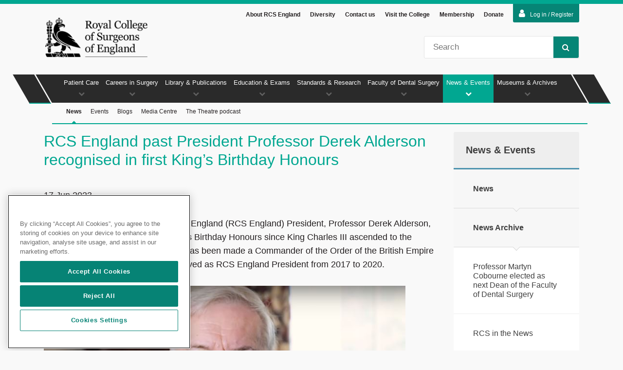

--- FILE ---
content_type: text/html; charset=utf-8
request_url: https://rcseng.ac.uk/news-and-events/news/archive/derek-alderson-kings-honours/
body_size: 29066
content:

<!DOCTYPE html>
<html lang="en">
<head prefix="og: http://ogp.me/ns#">



<!-- OneTrust Cookies Consent Notice start for rcseng.ac.uk -->
<script src="https://cdn-ukwest.onetrust.com/scripttemplates/otSDKStub.js" data-document-language="true" type="text/javascript" charset="UTF-8" data-domain-script="019855da-d159-7b5b-a6a9-94b6704ff88f"></script>
<script type="text/javascript">
function OptanonWrapper() {onOneTrustChanged();}
</script>
<!-- OneTrust Cookies Consent Notice end for rcseng.ac.uk -->
    
    <!-- Google Tag Manager --> <script type='text/plain' class='optanon-category-C0002-C0004'>(function(w,d,s,l,i){w[l]=w[l]||[];w[l].push({'gtm.start': new Date().getTime(),event:'gtm.js'});var f=d.getElementsByTagName(s)[0], j=d.createElement(s),dl=l!='dataLayer'?'&amp;l='+l:'';j.async=true;j.src= 'https://www.googletagmanager.com/gtm.js?id='+i+dl;f.parentNode.insertBefore(j,f); })(window,document,'script','dataLayer','GTM-WQHDB8S');</script> <!-- End Google Tag Manager --> <!-- Page hiding snippet (recommended) --> <style>.async-hide { opacity: 0 !important} </style> <script type='text/plain' class='optanon-category-C0002-C0004'> (function(a,s,y,n,c,h,i,d,e){s.className+=' '+y; h.end=i=function(){s.className=s.className.replace(RegExp(' ?'+y),'')}; (a[n]=a[n]||[]).hide=h;setTimeout(function(){i();h.end=null},c); })(window,document.documentElement,'async-hide','dataLayer',4000,{'GTM-WQHDB8S':true}); </script> <!-- End Page hiding snippet (recommended) -->

    <meta charset="utf-8" />
    <meta name="description" content="Former Royal College of Surgeons of England (RCS England) President, Professor Derek Alderson, has been recognised in the first King’s Birthday Honours since King Charles III ascended to the throne last year. Professor Alderson has been made a Commander of the Order of the British Empire (CBE) for services to Surgery. " />
    <meta name="keywords" content="RCS" />
    <meta name="author" content="sitecore\nkane@rcseng.ac.uk" />
    <meta name="copyright" content="Copyright RCS 2015" />
    <meta name="viewport" content="width=device-width, initial-scale=1, maximum-scale=1">

    <meta property="og:locale" content="en-GB" />
    <meta property="og:site_name" content="Royal College of Surgeons" />
    <meta property="og:title" content="RCS England past President Professor Derek Alderson recognised in first King’s Birthday Honours &mdash; Royal College of Surgeons" />
    <meta property="og:description" content="Former Royal College of Surgeons of England (RCS England) President, Professor Derek Alderson, has been recognised in the first King’s Birthday Honours since King Charles III ascended to the throne last year. Professor Alderson has been made a Commander of the Order of the British Empire (CBE) for services to Surgery. " />
    <meta property="og:type" content="website" />
    <meta property="og:url" content="https://www.rcseng.ac.uk/news-and-events/news/archive/derek-alderson-kings-honours/" />

    <meta name="twitter:card" content="summary_large_image" />
    <meta name="twitter:title" content="RCS England past President Professor Derek Alderson recognised in first King’s Birthday Honours &mdash; Royal College of Surgeons">
    <meta name="twitter:description" content="Former Royal College of Surgeons of England (RCS England) President, Professor Derek Alderson, has been recognised in the first King’s Birthday Honours since King Charles III ascended to the throne last year. Professor Alderson has been made a Commander of the Order of the British Empire (CBE) for services to Surgery. ">
    <!-- To stop indexing the QA and staging -->

    <!-- To stop indexing pages marked as excluded from search -->

    <!-- Siteimprove PageID -->
    <meta name="pageID" content="734D8A2F-3FE9-40AE-8B30-A9A24A75BD74" />

    <meta name="format-detection" content="telephone=no" />
    <meta http-equiv="X-UA-Compatible" content="IE=edge" />

    <title>RCS England past President Professor Derek Alderson recognised in first King’s Birthday Honours &mdash; Royal College of Surgeons</title>
    <link rel="canonical" href="https://www.rcseng.ac.uk/news-and-events/news/archive/derek-alderson-kings-honours/" />

    
    <link rel="shortcut icon" href="/Content/RcsEng/images/icons/favicon.ico" />
    <link rel="apple-touch-icon" sizes="57x57" href="/Content/RcsEng/images/icons/apple-touch-icon-57x57.png">
    <link rel="apple-touch-icon" sizes="60x60" href="/Content/RcsEng/images/icons/apple-touch-icon-60x60.png">
    <link rel="apple-touch-icon" sizes="72x72" href="/Content/RcsEng/images/icons/apple-touch-icon-72x72.png">
    <link rel="apple-touch-icon" sizes="76x76" href="/Content/RcsEng/images/icons/apple-touch-icon-76x76.png">
    <link rel="apple-touch-icon" sizes="114x114" href="/Content/RcsEng/images/icons/apple-touch-icon-114x114.png">
    <link rel="apple-touch-icon" sizes="120x120" href="/Content/RcsEng/images/icons/apple-touch-icon-120x120.png">
    <link rel="apple-touch-icon" sizes="144x144" href="/Content/RcsEng/images/icons/apple-touch-icon-144x144.png">
    <link rel="apple-touch-icon" sizes="152x152" href="/Content/RcsEng/images/icons/apple-touch-icon-152x152.png">
    <link rel="apple-touch-icon" sizes="180x180" href="/Content/RcsEng/images/icons/apple-touch-icon-180x180.png">
    <link rel="icon" type="image/png" href="/Content/RcsEng/images/icons/favicon-32x32.png" sizes="32x32">
    <link rel="icon" type="image/png" href="/Content/RcsEng/images/icons/android-chrome-192x192.png" sizes="192x192">
    <link rel="icon" type="image/png" href="/Content/RcsEng/images/icons/favicon-96x96.png" sizes="96x96">
    <link rel="icon" type="image/png" href="/Content/RcsEng/images/icons/favicon-16x16.png" sizes="16x16">
    <link rel="manifest" href="/Content/RcsEng/images/icons/manifest.json">
    <link rel="mask-icon" href="/Content/RcsEng/images/icons/safari-pinned-tab.svg" color="#2a2a2a">
    <meta name="msapplication-TileColor" content="#01A791">
    <meta name="msapplication-TileImage" content="/Content/RcsEng/images/icons/mstile-144x144.png">
    <meta name="theme-color" content="#01A791">

    <link rel="stylesheet" href="/Content/RcsEng/css/dist/rcs-bundle.min.css?v=ret7" />
    <link rel="stylesheet" href="https://maxcdn.bootstrapcdn.com/font-awesome/4.7.0/css/font-awesome.min.css" />
    <link rel="stylesheet" href="/Content/RcsEng/css/libs/jquery-ui-custom.min.css" />

    <!--[if lt IE 9]>
        <link rel="stylesheet" href="/Content/RcsEng/css/dist/ie8.min.css")" />
        <script src="http://html5shiv.googlecode.com/svn/trunk/html5.js"></script>
        <script src="https://raw.githubusercontent.com/aFarkas/html5shiv/master/src/html5shiv-printshiv.js"></script>
        <script src="/Scripts/RcsEng/libs/html5shiv-printshiv.js"></script>
    <![endif]-->



</head>
<body id="ng-app" data-ng-app="rcsApp" class="">
    <a href="#pageMain" class="skip-to-content" tabindex="0">Skip to main content</a>
    <!-- Google Tag Manager (noscript) -->
<noscript><iframe src="https://www.googletagmanager.com/ns.html?id=GTM-WQHDB8S"
height="0" width="0" style="display:none;visibility:hidden"></iframe></noscript>
<!-- End Google Tag Manager (noscript) -->

    <nav id="mobileNav">
        <div class="mobileNavWrapper">
            
<header class="mobileNavHeader">
    <button class="menuUp btn">Menu<i class="fa fa-chevron-up"></i></button>
    <button class="searchTrigger btn iconBtn">Search<i class="fa fa-search"></i></button>
    <button class="closeNav btn iconBtn">Close<i class="fa fa-times"></i></button>
</header>
<div class="mobileSearch">
    <fieldset>
        <legend class="hidden">Site Search</legend>
        <label class="hidden" for="mobileSiteSearch">Site Search</label>
        <input type="search" id="mobileSiteSearch" name="mobileSearch" placeholder="Search" />
        <button class="btn iconBtn">
            Go<i class="fa fa-search"></i>
        </button>
    </fieldset>
</div>
<ul class="mobilePrimary noList">
        <li data-navref="nid-0" class=''>
            <a href="/patient-care/" title="" class="textLink">Patient Care</a>
            <a title="" class="iconLink"><i class="fa fa-chevron-up"></i></a>

<ul class="mobileSecondary noList">
        <li class='no-children '>
            <a href="/patient-care/having-surgery/" title="" class="textLink">Having Surgery</a>
            
        </li>
        <li class='no-children '>
            <a href="/patient-care/cosmetic-surgery/" title="" class="textLink">Cosmetic surgery</a>
            
        </li>
        <li class='no-children '>
            <a href="/patient-care/surgical-staff-and-regulation/" title="" class="textLink">Surgical Staff &amp; Regulation</a>
            
        </li>
        <li class='no-children '>
            <a href="/patient-care/patient-and-public-involvement/" title="" class="textLink">Patient and public involvement</a>
            
        </li>
</ul>        </li>
        <li data-navref="nid-1" class=''>
            <a href="/careers-in-surgery/" title="" class="textLink">Careers in Surgery</a>
            <a title="" class="iconLink"><i class="fa fa-chevron-up"></i></a>

<ul class="mobileSecondary noList">
        <li class='no-children '>
            <a href="/careers-in-surgery/careers-support/" title="" class="textLink">Careers Support</a>
            
        </li>
        <li class='no-children '>
            <a href="/careers-in-surgery/medical-students/" title="" class="textLink">Students</a>
            
        </li>
        <li class='no-children '>
            <a href="/careers-in-surgery/trainees/" title="" class="textLink">Trainees</a>
            
        </li>
        <li class='no-children '>
            <a href="/careers-in-surgery/outreach/" title="" class="textLink">Outreach</a>
            
        </li>
        <li class=' '>
            <a href="/careers-in-surgery/surgeons/" title="" class="textLink">Surgeons</a>
            
                <a class="iconLink"><i class="fa fa-chevron-down"></i></a>
<ul class="mobileSecondary noList">
        <li class='no-children '>
            <a href="/careers-in-surgery/surgeons/sas/" title="" class="textLink">SAS surgeons</a>
            
        </li>
</ul>        </li>
        <li class='no-children '>
            <a href="/careers-in-surgery/women-in-surgery/" title="" class="textLink">Women in Surgery (WinS)</a>
            
        </li>
        <li class='no-children '>
            <a href="/careers-in-surgery/international-trainees-and-surgeons/" title="" class="textLink">International Surgeons</a>
            
        </li>
        <li class='no-children '>
            <a href="/careers-in-surgery/wellbeing/" title="" class="textLink">Wellbeing support and resources</a>
            
        </li>
        <li class='no-children '>
            <a href="/careers-in-surgery/surgical-team-hub/" title="" class="textLink">The surgical team </a>
            
        </li>
        <li class='no-children '>
            <a href="/careers-in-surgery/sas/" title="" class="textLink">SAS</a>
            
        </li>
        <li class='no-children '>
            <a href="/careers-in-surgery/prism/" title="" class="textLink">PRISM</a>
            
        </li>
</ul>        </li>
        <li data-navref="nid-2" class=''>
            <a href="/library-and-publications/" title="" class="textLink">Library &amp; Publications</a>
            <a title="" class="iconLink"><i class="fa fa-chevron-up"></i></a>

<ul class="mobileSecondary noList">
        <li class='no-children '>
            <a href="/library-and-publications/library/" title="" class="textLink">Library</a>
            
        </li>
        <li class='no-children '>
            <a href="/library-and-publications/surgicat/" title="" class="textLink">Library Catalogue</a>
            
        </li>
        <li class='no-children '>
            <a href="/library-and-publications/library-blog/" title="" class="textLink">Library Blog</a>
            
        </li>
        <li class='no-children '>
            <a href="/library-and-publications/rcs-publications/" title="" class="textLink">RCS Publications</a>
            
        </li>
        <li class='no-children '>
            <a href="/library-and-publications/journals/" title="" class="textLink">Journals</a>
            
        </li>
</ul>        </li>
        <li data-navref="nid-3" class=''>
            <a href="/education-and-exams/" title="" class="textLink">Education &amp; Exams</a>
            <a title="" class="iconLink"><i class="fa fa-chevron-up"></i></a>

<ul class="mobileSecondary noList">
        <li class=' '>
            <a href="/education-and-exams/exams/" title="" class="textLink">Exams</a>
            
                <a class="iconLink"><i class="fa fa-chevron-down"></i></a>
<ul class="mobileSecondary noList">
        <li class='no-children '>
            <a href="/education-and-exams/exams/become-a-host-venue/" title="" class="textLink">Become a Host Venue</a>
            
        </li>
</ul>        </li>
        <li class='no-children '>
            <a href="/education-and-exams/courses/" title="" class="textLink">Courses</a>
            
        </li>
        <li class='no-children '>
            <a href="/education-and-exams/our-team/" title="" class="textLink">Work with our team</a>
            
        </li>
        <li class='no-children '>
            <a href="/education-and-exams/accreditation/" title="" class="textLink">Accreditation and CPD awards</a>
            
        </li>
</ul>        </li>
        <li data-navref="nid-4" class=''>
            <a href="/standards-and-research/" title="" class="textLink">Standards &amp; Research</a>
            <a title="" class="iconLink"><i class="fa fa-chevron-up"></i></a>

<ul class="mobileSecondary noList">
        <li class='no-children '>
            <a href="/standards-and-research/future-of-surgery/" title="" class="textLink">Commission on the Future of Surgery</a>
            
        </li>
        <li class='no-children '>
            <a href="/standards-and-research/surgical-workforce-census/" title="" class="textLink">2025 UK Surgical Workforce Census</a>
            
        </li>
        <li class='no-children '>
            <a href="/standards-and-research/standards-and-guidance/" title="" class="textLink">Standards &amp; Guidance</a>
            
        </li>
        <li class='no-children '>
            <a href="/standards-and-research/support-for-surgeons-and-services/" title="" class="textLink">Support for Surgeons &amp; Services</a>
            
        </li>
        <li class='no-children '>
            <a href="/standards-and-research/research/" title="" class="textLink">Research</a>
            
        </li>
</ul>        </li>
        <li data-navref="nid-5" class=''>
            <a href="/dental-faculties/" title="" class="textLink">Faculty of Dental Surgery</a>
            <a title="" class="iconLink"><i class="fa fa-chevron-up"></i></a>

<ul class="mobileSecondary noList">
        <li class=' '>
            <a href="/dental-faculties/fds/" title="" class="textLink">Faculty of Dental Surgery (FDS)</a>
            
                <a class="iconLink"><i class="fa fa-chevron-down"></i></a>
<ul class="mobileSecondary noList">
        <li class='no-children '>
            <a href="/dental-faculties/fds/careers-in-dentistry/" title="" class="textLink">Careers in dentistry</a>
            
        </li>
        <li class='no-children '>
            <a href="/dental-faculties/fds/research/" title="" class="textLink">Oral and Dental Research</a>
            
        </li>
        <li class='no-children '>
            <a href="/dental-faculties/fds/publications-guidelines/" title="" class="textLink">Publications &amp; Guidelines</a>
            
        </li>
</ul>        </li>
</ul>        </li>
        <li data-navref="nid-6" class='is-active'>
            <a href="/news-and-events/" title="" class="textLink">News &amp; Events</a>
            <a title="" class="iconLink"><i class="fa fa-chevron-up"></i></a>

<ul class="mobileSecondary noList">
        <li class='no-children is-active'>
            <a href="/news-and-events/news/" title="" class="textLink">News</a>
            
        </li>
        <li class='no-children '>
            <a href="/news-and-events/events/" title="" class="textLink">Events</a>
            
        </li>
        <li class='no-children '>
            <a href="/news-and-events/blog/" title="" class="textLink">Blogs</a>
            
        </li>
        <li class='no-children '>
            <a href="/news-and-events/media-centre/" title="" class="textLink">Media Centre</a>
            
        </li>
        <li class='no-children '>
            <a href="/news-and-events/podcast/" title="" class="textLink">The Theatre podcast</a>
            
        </li>
</ul>        </li>
        <li data-navref="nid-7" class=''>
            <a href="/museums-and-archives/" title="" class="textLink">Museums &amp; Archives</a>
            <a title="" class="iconLink"><i class="fa fa-chevron-up"></i></a>

<ul class="mobileSecondary noList">
        <li class='no-children '>
            <a href="/museums-and-archives/anatomy-and-pathology-museum/" title="" class="textLink">Anatomy and Pathology Museum</a>
            
        </li>
        <li class='no-children '>
            <a href="/museums-and-archives/hunterian-museum/" title="" class="textLink">Hunterian Museum</a>
            
        </li>
        <li class='no-children '>
            <a href="/museums-and-archives/archives/" title="" class="textLink">Archives</a>
            
        </li>
</ul>        </li>
</ul>
            <ul class="mobileExtraNav">
        <li><a href="/about-the-rcs/" title="About RCS England" class="textLink">About RCS England</a></li>
        <li><a href="/diversity/" title="Diversity" class="textLink">Diversity</a></li>
        <li><a href="/about-the-rcs/contact/" title="Contact us" class="textLink">Contact us</a></li>
        <li><a href="/about-the-rcs/visit-the-college/" title="Visit the College" class="textLink">Visit the College</a></li>
        <li><a href="/about-the-rcs/membership/" title="Membership" class="textLink">Membership</a></li>
        <li><a href="/about-the-rcs/support-our-work/donate/" title="Donate" class="textLink">Donate</a></li>
                    <li>
            <form action="/identity/externallogin?authenticationType=AzureADB2C&amp;ReturnUrl=/identity/externallogincallback?ReturnUrl=/news-and-events/news/archive/derek-alderson-kings-honours/&amp;sc_site=website&amp;authenticationSource=Default" method="post">
                <button type="submit" class="loginbutton"><i class="fa fa-user"></i>Log in / Register</button>
            </form>
        </li>
</ul>

        </div>
    </nav>

    <div id="top" class="pageWrap">
        <button class="navTrigger btn iconBtn">Nav<i class="fa fa-bars"></i></button>

<div id="loginAreas">
    <input id="LoginState" name="LoginState" type="hidden" value="" /><div id="loginToggle" class="wrapper">
    <form action="/identity/externallogin?authenticationType=AzureADB2C&amp;ReturnUrl=/identity/externallogincallback?ReturnUrl=/news-and-events/news/archive/derek-alderson-kings-honours/&amp;sc_site=website&amp;authenticationSource=Default" method="post">
            <button type="submit" class="loginbutton"><i class="fa fa-user"></i>Log in / Register</button>
    </form>
</div>

    
</div>

<header id="pageHeader" >
    <div class="cf headerContainer wrapper">
        <div class="headerNav">
            <ul class="noList">

                    <li><a href="/about-the-rcs/" title="About RCS England">About RCS England</a></li>
                    <li><a href="/diversity/" title="Diversity">Diversity</a></li>
                    <li><a href="/about-the-rcs/contact/" title="Contact us">Contact us</a></li>
                    <li><a href="/about-the-rcs/visit-the-college/" title="Visit the College">Visit the College</a></li>
                    <li><a href="/about-the-rcs/membership/" title="Membership">Membership</a></li>
                    <li><a href="/about-the-rcs/support-our-work/donate/" title="Donate">Donate</a></li>



            </ul>
        </div>
        <div id="logo">
<a href="/" title="The Royal College of Surgeons of England" ><img src="/-/media/Images/RCS/System/royal-college-of-surgeons-of-england-logo-v2-transparent.png?h=186&amp;w=438&amp;la=en&amp;hash=4E3A45D933E4022016ABCCA2B6771165" alt="" /></a>        </div>
        <div class="search">
            <div>
                <label class="hidden" for="siteSearch">Site Search</label>
                <input type="search" name="q" maxlength="100" class="searchQuery" placeholder="Search" id="siteSearch" />
                <button class="btn iconBtn"><i class="fa fa-search"></i>Search</button>
            </div>
        </div>
    </div>

</header>



<script type="application/ld+json">
{
    "@context": "http://schema.org",
    "@type": "Organization",
    "url": "https://www.rcseng.ac.uk",
    "logo": "https://www.rcseng.ac.uk/-/media/Images/RCS/System/royal-college-of-surgeons-of-england-logo-v2-transparent.png"
}
</script>

        <nav id="mainNav">
    <div class="wrapper">
        <ul class="navPrimary noList">
                <li data-navref="nid-0"
                    class="">
                    <a href="/patient-care/" title="">Patient Care<i class="fa fa-chevron-down"></i></a>
                        <div class="subNav">
                            <ul id="nid-0"
                                class="navSecondary noList ">

                                    <li>
                                        <a href="/patient-care/having-surgery/" title=""
                                           class="navSubItem ">
                                            Having Surgery<i class="fa fa-caret-up"></i>
                                        </a>
                                    </li>
                                    <li>
                                        <a href="/patient-care/cosmetic-surgery/" title=""
                                           class="navSubItem ">
                                            Cosmetic surgery<i class="fa fa-caret-up"></i>
                                        </a>
                                    </li>
                                    <li>
                                        <a href="/patient-care/surgical-staff-and-regulation/" title=""
                                           class="navSubItem ">
                                            Surgical Staff &amp; Regulation<i class="fa fa-caret-up"></i>
                                        </a>
                                    </li>
                                    <li>
                                        <a href="/patient-care/patient-and-public-involvement/" title=""
                                           class="navSubItem ">
                                            Patient and public involvement<i class="fa fa-caret-up"></i>
                                        </a>
                                    </li>
                                <div class="overflowMenu">
                                    <a class="overflowAccordion" href="#">More <i class="fa fa-chevron-down"></i></a>
                                    <ul></ul>
                                </div>
                            </ul>
                        </div>
                </li>
                <li data-navref="nid-1"
                    class="">
                    <a href="/careers-in-surgery/" title="">Careers in Surgery<i class="fa fa-chevron-down"></i></a>
                        <div class="subNav">
                            <ul id="nid-1"
                                class="navSecondary noList ">

                                    <li>
                                        <a href="/careers-in-surgery/careers-support/" title=""
                                           class="navSubItem ">
                                            Careers Support<i class="fa fa-caret-up"></i>
                                        </a>
                                    </li>
                                    <li>
                                        <a href="/careers-in-surgery/medical-students/" title=""
                                           class="navSubItem ">
                                            Students<i class="fa fa-caret-up"></i>
                                        </a>
                                    </li>
                                    <li>
                                        <a href="/careers-in-surgery/trainees/" title=""
                                           class="navSubItem ">
                                            Trainees<i class="fa fa-caret-up"></i>
                                        </a>
                                    </li>
                                    <li>
                                        <a href="/careers-in-surgery/outreach/" title=""
                                           class="navSubItem ">
                                            Outreach<i class="fa fa-caret-up"></i>
                                        </a>
                                    </li>
                                    <li>
                                        <a href="/careers-in-surgery/surgeons/" title=""
                                           class="navSubItem ">
                                            Surgeons<i class="fa fa-caret-up"></i>
                                        </a>
                                    </li>
                                    <li>
                                        <a href="/careers-in-surgery/women-in-surgery/" title=""
                                           class="navSubItem ">
                                            Women in Surgery (WinS)<i class="fa fa-caret-up"></i>
                                        </a>
                                    </li>
                                    <li>
                                        <a href="/careers-in-surgery/international-trainees-and-surgeons/" title=""
                                           class="navSubItem ">
                                            International Surgeons<i class="fa fa-caret-up"></i>
                                        </a>
                                    </li>
                                    <li>
                                        <a href="/careers-in-surgery/wellbeing/" title=""
                                           class="navSubItem ">
                                            Wellbeing support and resources<i class="fa fa-caret-up"></i>
                                        </a>
                                    </li>
                                    <li>
                                        <a href="/careers-in-surgery/surgical-team-hub/" title=""
                                           class="navSubItem ">
                                            The surgical team <i class="fa fa-caret-up"></i>
                                        </a>
                                    </li>
                                    <li>
                                        <a href="/careers-in-surgery/sas/" title=""
                                           class="navSubItem ">
                                            SAS<i class="fa fa-caret-up"></i>
                                        </a>
                                    </li>
                                    <li>
                                        <a href="/careers-in-surgery/prism/" title=""
                                           class="navSubItem ">
                                            PRISM<i class="fa fa-caret-up"></i>
                                        </a>
                                    </li>
                                <div class="overflowMenu">
                                    <a class="overflowAccordion" href="#">More <i class="fa fa-chevron-down"></i></a>
                                    <ul></ul>
                                </div>
                            </ul>
                        </div>
                </li>
                <li data-navref="nid-2"
                    class="">
                    <a href="/library-and-publications/" title="">Library &amp; Publications<i class="fa fa-chevron-down"></i></a>
                        <div class="subNav">
                            <ul id="nid-2"
                                class="navSecondary noList ">

                                    <li>
                                        <a href="/library-and-publications/library/" title=""
                                           class="navSubItem ">
                                            Library<i class="fa fa-caret-up"></i>
                                        </a>
                                    </li>
                                    <li>
                                        <a href="/library-and-publications/surgicat/" title=""
                                           class="navSubItem ">
                                            Library Catalogue<i class="fa fa-caret-up"></i>
                                        </a>
                                    </li>
                                    <li>
                                        <a href="/library-and-publications/library-blog/" title=""
                                           class="navSubItem ">
                                            Library Blog<i class="fa fa-caret-up"></i>
                                        </a>
                                    </li>
                                    <li>
                                        <a href="/library-and-publications/rcs-publications/" title=""
                                           class="navSubItem ">
                                            RCS Publications<i class="fa fa-caret-up"></i>
                                        </a>
                                    </li>
                                    <li>
                                        <a href="/library-and-publications/journals/" title=""
                                           class="navSubItem ">
                                            Journals<i class="fa fa-caret-up"></i>
                                        </a>
                                    </li>
                                <div class="overflowMenu">
                                    <a class="overflowAccordion" href="#">More <i class="fa fa-chevron-down"></i></a>
                                    <ul></ul>
                                </div>
                            </ul>
                        </div>
                </li>
                <li data-navref="nid-3"
                    class="">
                    <a href="/education-and-exams/" title="">Education &amp; Exams<i class="fa fa-chevron-down"></i></a>
                        <div class="subNav">
                            <ul id="nid-3"
                                class="navSecondary noList ">

                                    <li>
                                        <a href="/education-and-exams/exams/" title=""
                                           class="navSubItem ">
                                            Exams<i class="fa fa-caret-up"></i>
                                        </a>
                                    </li>
                                    <li>
                                        <a href="/education-and-exams/courses/" title=""
                                           class="navSubItem ">
                                            Courses<i class="fa fa-caret-up"></i>
                                        </a>
                                    </li>
                                    <li>
                                        <a href="/education-and-exams/our-team/" title=""
                                           class="navSubItem ">
                                            Work with our team<i class="fa fa-caret-up"></i>
                                        </a>
                                    </li>
                                    <li>
                                        <a href="/education-and-exams/accreditation/" title=""
                                           class="navSubItem ">
                                            Accreditation and CPD awards<i class="fa fa-caret-up"></i>
                                        </a>
                                    </li>
                                <div class="overflowMenu">
                                    <a class="overflowAccordion" href="#">More <i class="fa fa-chevron-down"></i></a>
                                    <ul></ul>
                                </div>
                            </ul>
                        </div>
                </li>
                <li data-navref="nid-4"
                    class="">
                    <a href="/standards-and-research/" title="">Standards &amp; Research<i class="fa fa-chevron-down"></i></a>
                        <div class="subNav">
                            <ul id="nid-4"
                                class="navSecondary noList ">

                                    <li>
                                        <a href="/standards-and-research/future-of-surgery/" title=""
                                           class="navSubItem ">
                                            Commission on the Future of Surgery<i class="fa fa-caret-up"></i>
                                        </a>
                                    </li>
                                    <li>
                                        <a href="/standards-and-research/surgical-workforce-census/" title=""
                                           class="navSubItem ">
                                            2025 UK Surgical Workforce Census<i class="fa fa-caret-up"></i>
                                        </a>
                                    </li>
                                    <li>
                                        <a href="/standards-and-research/standards-and-guidance/" title=""
                                           class="navSubItem ">
                                            Standards &amp; Guidance<i class="fa fa-caret-up"></i>
                                        </a>
                                    </li>
                                    <li>
                                        <a href="/standards-and-research/support-for-surgeons-and-services/" title=""
                                           class="navSubItem ">
                                            Support for Surgeons &amp; Services<i class="fa fa-caret-up"></i>
                                        </a>
                                    </li>
                                    <li>
                                        <a href="/standards-and-research/research/" title=""
                                           class="navSubItem ">
                                            Research<i class="fa fa-caret-up"></i>
                                        </a>
                                    </li>
                                <div class="overflowMenu">
                                    <a class="overflowAccordion" href="#">More <i class="fa fa-chevron-down"></i></a>
                                    <ul></ul>
                                </div>
                            </ul>
                        </div>
                </li>
                <li data-navref="nid-5"
                    class="">
                    <a href="/dental-faculties/" title="">Faculty of Dental Surgery<i class="fa fa-chevron-down"></i></a>
                        <div class="subNav">
                            <ul id="nid-5"
                                class="navSecondary noList ">

                                    <li>
                                        <a href="/dental-faculties/fds/" title=""
                                           class="navSubItem ">
                                            Faculty of Dental Surgery (FDS)<i class="fa fa-caret-up"></i>
                                        </a>
                                    </li>
                                <div class="overflowMenu">
                                    <a class="overflowAccordion" href="#">More <i class="fa fa-chevron-down"></i></a>
                                    <ul></ul>
                                </div>
                            </ul>
                        </div>
                </li>
                <li data-navref="nid-6"
                    class="currentParentItem">
                    <a href="/news-and-events/" title="">News &amp; Events<i class="fa fa-chevron-down"></i></a>
                        <div class="subNav">
                            <ul id="nid-6"
                                class="navSecondary noList currentSubMenu">

                                    <li>
                                        <a href="/news-and-events/news/" title=""
                                           class="navSubItem currentSubItem">
                                            News<i class="fa fa-caret-up"></i>
                                        </a>
                                    </li>
                                    <li>
                                        <a href="/news-and-events/events/" title=""
                                           class="navSubItem ">
                                            Events<i class="fa fa-caret-up"></i>
                                        </a>
                                    </li>
                                    <li>
                                        <a href="/news-and-events/blog/" title=""
                                           class="navSubItem ">
                                            Blogs<i class="fa fa-caret-up"></i>
                                        </a>
                                    </li>
                                    <li>
                                        <a href="/news-and-events/media-centre/" title=""
                                           class="navSubItem ">
                                            Media Centre<i class="fa fa-caret-up"></i>
                                        </a>
                                    </li>
                                    <li>
                                        <a href="/news-and-events/podcast/" title=""
                                           class="navSubItem ">
                                            The Theatre podcast<i class="fa fa-caret-up"></i>
                                        </a>
                                    </li>
                                <div class="overflowMenu">
                                    <a class="overflowAccordion" href="#">More <i class="fa fa-chevron-down"></i></a>
                                    <ul></ul>
                                </div>
                            </ul>
                        </div>
                </li>
                <li data-navref="nid-7"
                    class="">
                    <a href="/museums-and-archives/" title="">Museums &amp; Archives<i class="fa fa-chevron-down"></i></a>
                        <div class="subNav">
                            <ul id="nid-7"
                                class="navSecondary noList ">

                                    <li>
                                        <a href="/museums-and-archives/anatomy-and-pathology-museum/" title=""
                                           class="navSubItem ">
                                            Anatomy and Pathology Museum<i class="fa fa-caret-up"></i>
                                        </a>
                                    </li>
                                    <li>
                                        <a href="/museums-and-archives/hunterian-museum/" title=""
                                           class="navSubItem ">
                                            Hunterian Museum<i class="fa fa-caret-up"></i>
                                        </a>
                                    </li>
                                    <li>
                                        <a href="/museums-and-archives/archives/" title=""
                                           class="navSubItem ">
                                            Archives<i class="fa fa-caret-up"></i>
                                        </a>
                                    </li>
                                <div class="overflowMenu">
                                    <a class="overflowAccordion" href="#">More <i class="fa fa-chevron-down"></i></a>
                                    <ul></ul>
                                </div>
                            </ul>
                        </div>
                </li>
        </ul>
        <div class="dummyNav"></div>
    </div>
</nav>

        <main id="pageMain" class="wrapper cf" data-is-in-page-editor="false">
            <article class="pageContent">
                
<h1>RCS England past President Professor Derek Alderson recognised in first King’s Birthday Honours</h1>
<div class="">
    <div class="date">
        <p>17 Jun 2023</p>
    </div>
    
    <p>Former Royal College of Surgeons of England (RCS England) President, Professor Derek Alderson, has been recognised in the first King&rsquo;s Birthday Honours since King Charles III ascended to the throne last year. Professor Alderson has been made a Commander of the Order of the British Empire (CBE) for services to Surgery. He served as RCS England President from 2017 to 2020.</p>
<p><img height="482" alt="RCS president" width="743" src="/-/media/Images/RCS/,-w-,-People/rcs_president.JPG" /><br />
<br />
Professor Alderson is an emeritus Professor of Surgery at the University of Birmingham. He was Professor of Surgery at the University of Bristol in 1997&ndash;2005 before becoming the Barling Professor of Surgery and Head of Department in Birmingham, a post he held until October 2015.&nbsp;<br />
<br />
He is also past-President of the Association of Upper Gastrointestinal Surgeons of Great Britain and is currently Chair of the Board for the Centre for Perioperative Care.&nbsp; Professor Alderson has had a long association with the British Journal of Surgery (BJS), having been Editor-in-Chief of BJS and more recently BJS Open, joining the BJS Society Executive group in summer 2021.<br />
<br />
Responding to the news of Professor Derek Alderson&rsquo;s honour, Professor Neil Mortensen, current President of the Royal College of Surgeons of England, said:<br />
<br />
&ldquo;Everyone at the College is absolutely delighted that Derek&rsquo;s achievements have been recognised in the King&rsquo;s Birthday Honours.&nbsp;<br />
<br />
&ldquo;Derek has an energy that draws people towards him and then takes them with him. During his time as President of the RCS England, he championed patient safety, pushing hard for greater regulation of medical devices and surgical implants, as well as a national registry of devices implanted into patients.<br />
<br />
&ldquo;Derek was also President during the early days of the pandemic, a very uncertain time for all of us. He advocated for surgeons and other staff on the frontline, calling on government to provide proper Personal Protective Equipment (PPE) to keep everyone safe. He was also involved in the creation of the P1-4 prioritisation schedule which allowed for the orderly prioritisation of patients during the height of the pandemic and during recovery after Covid.&nbsp;<br />
<br />
&ldquo;He has had an immense impact on surgical research, playing an important part in expanding the College&rsquo;s support for surgical research and fellowships.<br />
<br />
&ldquo;I congratulate Derek and the many other medical leaders who have been recognised in today&rsquo;s honours.&rdquo;<br />
<br />
Professor Derek Alderson CBE PRCS receives his honour alongside other Royal College of Surgeons of England members and fellows<a href="/news-and-events/news/archive/averil-mansfield-kings-honours/"> including Professor Dame Averil Mansfield who receives a DBE</a> and Professor Prokar Dasgupta, who receives an OBE.&nbsp; Mrs Vanita Brookes,&nbsp;Fellow of the Faculty of Dental Surgery, receives an MBE and former Faculty of Dental Surgery Dean, Miss Kathy Harley, receives a BEM.&nbsp;</p>
<div>&nbsp;</div>
    

    <div class="itemTags contentTags">
            <a href="/search#SelectedFilters=174#Title=News" title="News">
                <i class="fa fa-tag"></i>News
            </a>
    </div>
</div>



<script type="application/ld+json">
    {
        "@context": "http://schema.org",
        "@type": "NewsArticle",
        "mainEntityOfPage": {
            "@type": "WebPage",
            "@id": "https://google.com/article"
        },
        "headline": "RCS England past President Professor Derek Alderson recognised in first King’s Birthday Honours",
        "image": [
            "https://www.rcseng.ac.uk/-/media/Images/RCS/System/royal-college-of-surgeons-of-england-logo-v2-transparent.png"
        ],
        "datePublished": "2023-06-17T08:53:00+01:00",
        "dateModified": "2024-07-30T15:04:59+01:00",
        "author": {
            "@type": "Person",
            "name": "Test Author"
        },
        "publisher": {
            "@type": "Organization",
            "name": "Royal College of Surgeons",
            "logo": {
                "@type": "ImageObject",
                "url": "https://www.rcseng.ac.uk/-/media/Images/RCS/System/royal-college-of-surgeons-of-england-logo-v2-transparent.png"
            }
        },
        "description": "Former Royal College of Surgeons of England (RCS England) President, Professor Derek Alderson, has been recognised in the first King’s Birthday Honours since King Charles III ascended to the throne last year. Professor Alderson has been made a Commander of the Order of the British Empire (CBE) for services to Surgery. "
    }
</script>

                <div class="sharePod hide-mobile">
    <div>
        <div class="caption">
            <h2>Share this page:
                <span>
                    <i class="fa fa-chevron-up"></i>
                </span>
            </h2>
        </div>
        <div class="methodContainer">
            <div class="shareMethod" data-share-method="facebook">
                <i class="fa fa-facebook"></i>
                <i class="fa fa-chevron-down"></i>
            </div>
            <div class="shareMethod active" data-share-method="twitter">
                <i class="fa fa-twitter"></i>
                <i class="fa fa-chevron-down"></i>
            </div>
            <div class="shareMethod" data-share-method="email">
                <i class="fa fa-envelope"></i>
                <i class="fa fa-chevron-down"></i>
            </div>
        </div>
    </div>
    <div data-hide-when-inactive>
        <div class="methodContainerMobile">
            <div class="shareMethod" data-share-method="facebook">
                <i class="fa fa-facebook"></i>
                <i class="fa fa-chevron-down"></i>
            </div>
            <div class="shareMethod active" data-share-method="twitter">
                <i class="fa fa-twitter"></i>
                <i class="fa fa-chevron-down"></i>
            </div>
            <div class="shareMethod" data-share-method="email">
                <i class="fa fa-envelope"></i>
                <i class="fa fa-chevron-down"></i>
            </div>
        </div>
        <div data-hide-when-inactive>
            <span class="chars-remaining show"></span>
            <label class="hidden" for=shareText>Share Text</label>
            <input type="text" class="shareTextInput" placeholder="Share text" value="" id="shareText" />
            <div class="facebook-share">
                <a class="btn" href="" target="_blank">
                    <span>share</span>
                </a>
            </div>
            <div class="twitter-share active">
                <a class="btn" target="_blank">
                    <span>tweet</span>
                </a>
            </div>
            <div class="email-share">
                <label for="recipientEmail" class="hidden">Recipient Email</label>
                <input type="email" id="recipientEmail" class="recipientEmail" placeholder="Recipient&#39;s email address" />
                <a class="btn" href="">
                    <span>email</span>
                </a>
            </div>                       
            <div class="print">
                <a href="javascript:window.print()">
                    <i class="fa fa-print"></i> Print this page
                </a>
            </div>
        </div>
    </div>
    <a href="" class="hidden-link hidden" target="_blank">Link</a>
    <a href="" class="hidden-link-same-window hidden">Link</a>
</div>

            </article>
                <div class="sidebar noList">
        <ul>
            <li>
                <a href="/news-and-events/" title="News &amp; Events" class="topLevel">News &amp; Events</a>

                <ul>
                        <li class="activeSubItem">
                            <a href="/news-and-events/news/" title="News">News</a>
                        </li>
                        <li class="activeSubItem">
                            <a href="/news-and-events/news/archive/" title="News Archive">News Archive</a>
                        </li>

                    <li>
                        <ul class="sideChildren">
                                <li class="">
                                    <a href="/news-and-events/news/archive/2025-fds-dean-elect/" title="Professor Martyn Cobourne elected as next Dean of the Faculty of Dental Surgery">
                                        <i class="fa fa-chevron-right"></i><span>Professor Martyn Cobourne elected as next Dean of the Faculty of Dental Surgery</span>
                                    </a>
                                </li>
                                <li class="">
                                    <a href="/news-and-events/news/archive/rcs-in-the-news/" title="RCS in the News">
                                        <i class="fa fa-chevron-right"></i><span>RCS in the News</span>
                                    </a>
                                </li>
                                <li class="">
                                    <a href="/news-and-events/news/archive/rcs-warns-of-no-deal-risks-to-patients/" title="RCS warns of &#39;no deal&#39; risks to patients">
                                        <i class="fa fa-chevron-right"></i><span>RCS warns of &#39;no deal&#39; risks to patients</span>
                                    </a>
                                </li>
                                <li class="">
                                    <a href="/news-and-events/news/archive/open-letter-to-trainee-members/" title="Open letter to trainee members">
                                        <i class="fa fa-chevron-right"></i><span>Open letter to trainee members</span>
                                    </a>
                                </li>
                                <li class="">
                                    <a href="/news-and-events/news/archive/international-strategy/" title="Launch of RCS International Strategy 2016-2020">
                                        <i class="fa fa-chevron-right"></i><span>Launch of RCS International Strategy 2016-2020</span>
                                    </a>
                                </li>
                                <li class="">
                                    <a href="/news-and-events/news/archive/cosmetic-surgery-information/" title="RCS launches new cosmetic surgery information">
                                        <i class="fa fa-chevron-right"></i><span>RCS launches new cosmetic surgery information</span>
                                    </a>
                                </li>
                                <li class="">
                                    <a href="/news-and-events/news/archive/letter-to-guardian-on-foreign-staff/" title="Letter to Guardian on foreign staff">
                                        <i class="fa fa-chevron-right"></i><span>Letter to Guardian on foreign staff</span>
                                    </a>
                                </li>
                                <li class="">
                                    <a href="/news-and-events/news/archive/surgerysaveslives-films/" title="#SurgerySavesLives films need your vote for Charity Film Awards">
                                        <i class="fa fa-chevron-right"></i><span>#SurgerySavesLives films need your vote for Charity Film Awards</span>
                                    </a>
                                </li>
                                <li class="">
                                    <a href="/news-and-events/news/archive/money-saving-tips-for-trainees/" title="Money saving tips for trainees">
                                        <i class="fa fa-chevron-right"></i><span>Money saving tips for trainees</span>
                                    </a>
                                </li>
                                <li class="">
                                    <a href="/news-and-events/news/archive/international-advisers/" title="International Advisers">
                                        <i class="fa fa-chevron-right"></i><span>International Advisers</span>
                                    </a>
                                </li>
                                <li class="">
                                    <a href="/news-and-events/news/archive/new-consent-guidance-launched/" title="New consent guidance launched">
                                        <i class="fa fa-chevron-right"></i><span>New consent guidance launched</span>
                                    </a>
                                </li>
                                <li class="">
                                    <a href="/news-and-events/news/archive/sac-vacancies/" title="Vacancies for Membership of the Specialty Advisory Committees (SACs) 2017">
                                        <i class="fa fa-chevron-right"></i><span>Vacancies for Membership of the Specialty Advisory Committees (SACs) 2017</span>
                                    </a>
                                </li>
                                <li class="">
                                    <a href="/news-and-events/news/archive/impact-review/" title="Impact Review">
                                        <i class="fa fa-chevron-right"></i><span>Impact Review</span>
                                    </a>
                                </li>
                                <li class="">
                                    <a href="/news-and-events/news/archive/icbse-chair-recruitment/" title="Chairmanship recruitment to intercollegiate committees">
                                        <i class="fa fa-chevron-right"></i><span>Chairmanship recruitment to intercollegiate committees</span>
                                    </a>
                                </li>
                                <li class="">
                                    <a href="/news-and-events/news/archive/trainees-wanted-for-bulletin/" title="Trainees wanted to write for the Bulletin">
                                        <i class="fa fa-chevron-right"></i><span>Trainees wanted to write for the Bulletin</span>
                                    </a>
                                </li>
                                <li class="">
                                    <a href="/news-and-events/news/archive/new-year-honours-2017/" title="New Year&#39;s Honours 2017">
                                        <i class="fa fa-chevron-right"></i><span>New Year&#39;s Honours 2017</span>
                                    </a>
                                </li>
                                <li class="">
                                    <a href="/news-and-events/news/archive/asit-patient-safety-prize/" title="Win ASiT/RCS Patient Safety Prize at ASiT International Surgical Conference 2017">
                                        <i class="fa fa-chevron-right"></i><span>Win ASiT/RCS Patient Safety Prize at ASiT International Surgical Conference 2017</span>
                                    </a>
                                </li>
                                <li class="">
                                    <a href="/news-and-events/news/archive/winter-pressures-affecting-planned-surgery/" title="Royal College of Surgeons’ survey of how winter pressures are affecting planned surgery">
                                        <i class="fa fa-chevron-right"></i><span>Royal College of Surgeons’ survey of how winter pressures are affecting planned surgery</span>
                                    </a>
                                </li>
                                <li class="">
                                    <a href="/news-and-events/news/archive/council-nominations/" title="Council nominations">
                                        <i class="fa fa-chevron-right"></i><span>Council nominations</span>
                                    </a>
                                </li>
                                <li class="">
                                    <a href="/news-and-events/news/archive/clinical-excellence-awards/" title="Clinical Excellence Awards 2017 open soon">
                                        <i class="fa fa-chevron-right"></i><span>Clinical Excellence Awards 2017 open soon</span>
                                    </a>
                                </li>
                                <li class="">
                                    <a href="/news-and-events/news/archive/rcs-building-redevelopment/" title="Planning permission granted for RCS redevelopment">
                                        <i class="fa fa-chevron-right"></i><span>Planning permission granted for RCS redevelopment</span>
                                    </a>
                                </li>
                                <li class="">
                                    <a href="/news-and-events/news/archive/membership-survey-results/" title="Membership survey results and our five-point commitment ">
                                        <i class="fa fa-chevron-right"></i><span>Membership survey results and our five-point commitment </span>
                                    </a>
                                </li>
                                <li class="">
                                    <a href="/news-and-events/news/archive/take-our-surgical-personality-survey/" title="Take our surgical personality survey">
                                        <i class="fa fa-chevron-right"></i><span>Take our surgical personality survey</span>
                                    </a>
                                </li>
                                <li class="">
                                    <a href="/news-and-events/news/archive/updates-from-mhra/" title="Updates from MHRA">
                                        <i class="fa fa-chevron-right"></i><span>Updates from MHRA</span>
                                    </a>
                                </li>
                                <li class="">
                                    <a href="/news-and-events/news/archive/international-womens-day/" title="International Women&#39;s Day 2017">
                                        <i class="fa fa-chevron-right"></i><span>International Women&#39;s Day 2017</span>
                                    </a>
                                </li>
                                <li class="">
                                    <a href="/news-and-events/news/archive/council-elections-voting-now-open/" title="RCS 2017 Council elections voting now open">
                                        <i class="fa fa-chevron-right"></i><span>RCS 2017 Council elections voting now open</span>
                                    </a>
                                </li>
                                <li class="">
                                    <a href="/news-and-events/news/archive/pilot-sites-announced-for-new-surgical-training-programme/" title="Pilot sites announced for new surgical training programme">
                                        <i class="fa fa-chevron-right"></i><span>Pilot sites announced for new surgical training programme</span>
                                    </a>
                                </li>
                                <li class="">
                                    <a href="/news-and-events/news/archive/rcs-council-elections/" title="Results of elections to RCS Council and election of new vice-presidents">
                                        <i class="fa fa-chevron-right"></i><span>Results of elections to RCS Council and election of new vice-presidents</span>
                                    </a>
                                </li>
                                <li class="">
                                    <a href="/news-and-events/news/archive/rcs-education-portfolio/" title="Project Transform: The future of RCS education">
                                        <i class="fa fa-chevron-right"></i><span>Project Transform: The future of RCS education</span>
                                    </a>
                                </li>
                                <li class="">
                                    <a href="/news-and-events/news/archive/supporting-the-profession-through-policy-and-media-work/" title="Supporting the profession through policy and media">
                                        <i class="fa fa-chevron-right"></i><span>Supporting the profession through policy and media</span>
                                    </a>
                                </li>
                                <li class="">
                                    <a href="/news-and-events/news/archive/new-dean-of-the-faculty-of-dental-surgery/" title="New Dean of the Faculty of Dental Surgery">
                                        <i class="fa fa-chevron-right"></i><span>New Dean of the Faculty of Dental Surgery</span>
                                    </a>
                                </li>
                                <li class="">
                                    <a href="/news-and-events/news/archive/recruitment-to-two-senior-jcst-posts/" title="Recruitment to two senior JCST posts">
                                        <i class="fa fa-chevron-right"></i><span>Recruitment to two senior JCST posts</span>
                                    </a>
                                </li>
                                <li class="">
                                    <a href="/news-and-events/news/archive/emerging-leaders-programme/" title="Emerging Leaders Programme">
                                        <i class="fa fa-chevron-right"></i><span>Emerging Leaders Programme</span>
                                    </a>
                                </li>
                                <li class="">
                                    <a href="/news-and-events/news/archive/rcs-latest-policy-and-media-outcomes/" title="The RCS&#39; latest policy and media outcomes">
                                        <i class="fa fa-chevron-right"></i><span>The RCS&#39; latest policy and media outcomes</span>
                                    </a>
                                </li>
                                <li class="">
                                    <a href="/news-and-events/news/archive/new-global-surgical-research-unit-launched/" title="New global surgical research unit launched">
                                        <i class="fa fa-chevron-right"></i><span>New global surgical research unit launched</span>
                                    </a>
                                </li>
                                <li class="">
                                    <a href="/news-and-events/news/archive/international-update/" title="International update">
                                        <i class="fa fa-chevron-right"></i><span>International update</span>
                                    </a>
                                </li>
                                <li class="">
                                    <a href="/news-and-events/news/archive/new-surgical-leadership-programme-launched/" title="New surgical leadership programme launched">
                                        <i class="fa fa-chevron-right"></i><span>New surgical leadership programme launched</span>
                                    </a>
                                </li>
                                <li class="">
                                    <a href="/news-and-events/news/archive/urology-and-vascular-surgery-trainees-is-our-training-pilot-for-you/" title="Urology and vascular surgery trainees, is our training pilot for you? ">
                                        <i class="fa fa-chevron-right"></i><span>Urology and vascular surgery trainees, is our training pilot for you? </span>
                                    </a>
                                </li>
                                <li class="">
                                    <a href="/news-and-events/news/archive/research-awards-and-bursaries/" title="Research Awards and Bursaries">
                                        <i class="fa fa-chevron-right"></i><span>Research Awards and Bursaries</span>
                                    </a>
                                </li>
                                <li class="">
                                    <a href="/news-and-events/news/archive/temporary-home-rare-books/" title="Temporary home for Royal College of Surgeons’ rare books at The National Archives, Kew, 2017- 2020">
                                        <i class="fa fa-chevron-right"></i><span>Temporary home for Royal College of Surgeons’ rare books at The National Archives, Kew, 2017- 2020</span>
                                    </a>
                                </li>
                                <li class="">
                                    <a href="/news-and-events/news/archive/rcs-library-collection/" title="Royal College of Surgeons’ Library collection to be stored at the British Library, Boston Spa">
                                        <i class="fa fa-chevron-right"></i><span>Royal College of Surgeons’ Library collection to be stored at the British Library, Boston Spa</span>
                                    </a>
                                </li>
                                <li class="">
                                    <a href="/news-and-events/news/archive/rcs-archives-home/" title="Temporary home for Royal College of Surgeons’ archives  at London Metropolitan Archives 2017- 2020">
                                        <i class="fa fa-chevron-right"></i><span>Temporary home for Royal College of Surgeons’ archives  at London Metropolitan Archives 2017- 2020</span>
                                    </a>
                                </li>
                                <li class="">
                                    <a href="/news-and-events/news/archive/your-new-lifestyle-rewards-site/" title="Your new lifestyle rewards site">
                                        <i class="fa fa-chevron-right"></i><span>Your new lifestyle rewards site</span>
                                    </a>
                                </li>
                                <li class="">
                                    <a href="/news-and-events/news/archive/diplomates-november-2017/" title="Congratulations Diplomates">
                                        <i class="fa fa-chevron-right"></i><span>Congratulations Diplomates</span>
                                    </a>
                                </li>
                                <li class="">
                                    <a href="/news-and-events/news/archive/rcs-in-the-regions/" title="Statement - RCS in the regions">
                                        <i class="fa fa-chevron-right"></i><span>Statement - RCS in the regions</span>
                                    </a>
                                </li>
                                <li class="">
                                    <a href="/news-and-events/news/archive/lse-and-the-royal-college-of-surgeons-announce-completion-of-purchase-of-nuffield-building/" title="LSE and the Royal College of Surgeons announce completion of purchase of Nuffield Building">
                                        <i class="fa fa-chevron-right"></i><span>LSE and the Royal College of Surgeons announce completion of purchase of Nuffield Building</span>
                                    </a>
                                </li>
                                <li class="">
                                    <a href="/news-and-events/news/archive/redevelopment-of-rcs/" title="Redevelopment of historic Royal College of Surgeons building in London gets underway">
                                        <i class="fa fa-chevron-right"></i><span>Redevelopment of historic Royal College of Surgeons building in London gets underway</span>
                                    </a>
                                </li>
                                <li class="">
                                    <a href="/news-and-events/news/archive/2017-impact-review/" title="2017 Impact Review">
                                        <i class="fa fa-chevron-right"></i><span>2017 Impact Review</span>
                                    </a>
                                </li>
                                <li class="">
                                    <a href="/news-and-events/news/archive/2021-board-elections/" title="2021 Board elections open">
                                        <i class="fa fa-chevron-right"></i><span>2021 Board elections open</span>
                                    </a>
                                </li>
                                <li class="">
                                    <a href="/news-and-events/news/archive/2021-council-elections-open/" title="2021 Council elections open">
                                        <i class="fa fa-chevron-right"></i><span>2021 Council elections open</span>
                                    </a>
                                </li>
                                <li class="">
                                    <a href="/news-and-events/news/archive/2024-lectureships/" title="2025 Hunterian, Arris and Gale and Arnott Lectureship Recipients">
                                        <i class="fa fa-chevron-right"></i><span>2025 Hunterian, Arris and Gale and Arnott Lectureship Recipients</span>
                                    </a>
                                </li>
                                <li class="">
                                    <a href="/news-and-events/news/archive/2025-council-and-board-elections-open/" title="2025 Council and Board elections open">
                                        <i class="fa fa-chevron-right"></i><span>2025 Council and Board elections open</span>
                                    </a>
                                </li>
                                <li class="">
                                    <a href="/news-and-events/news/archive/2025-council-and-board-nominations-open/" title="2025 Council and Board nominations open">
                                        <i class="fa fa-chevron-right"></i><span>2025 Council and Board nominations open</span>
                                    </a>
                                </li>
                                <li class="">
                                    <a href="/news-and-events/news/archive/2025-fds-research-awards-recipients/" title="2025 FDS research awards recipients">
                                        <i class="fa fa-chevron-right"></i><span>2025 FDS research awards recipients</span>
                                    </a>
                                </li>
                                <li class="">
                                    <a href="/news-and-events/news/archive/black-history-month-2024/" title="RCS England celebrates Black History Month">
                                        <i class="fa fa-chevron-right"></i><span>RCS England celebrates Black History Month</span>
                                    </a>
                                </li>
                                <li class="">
                                    <a href="/news-and-events/news/archive/changes-to-the-membership-of-the-faculty-of-dental-surgery-exam/" title="Changes to the Membership of the Faculty of Dental Surgery (MFDS) Exam">
                                        <i class="fa fa-chevron-right"></i><span>Changes to the Membership of the Faculty of Dental Surgery (MFDS) Exam</span>
                                    </a>
                                </li>
                                <li class="">
                                    <a href="/news-and-events/news/archive/database-and-systems-upgrade/" title="We have upgraded our database and finance system">
                                        <i class="fa fa-chevron-right"></i><span>We have upgraded our database and finance system</span>
                                    </a>
                                </li>
                                <li class="">
                                    <a href="/news-and-events/news/archive/eligibility-criteria-announced-for-new-dental-specialty-fellowship-examinations/" title="Eligibility criteria announced for new Dental Specialty Fellowship Examinations">
                                        <i class="fa fa-chevron-right"></i><span>Eligibility criteria announced for new Dental Specialty Fellowship Examinations</span>
                                    </a>
                                </li>
                                <li class="">
                                    <a href="/news-and-events/news/archive/elizabeth-tissingh/" title="Miss Elizabeth Tissingh awarded Honorary MBE">
                                        <i class="fa fa-chevron-right"></i><span>Miss Elizabeth Tissingh awarded Honorary MBE</span>
                                    </a>
                                </li>
                                <li class="">
                                    <a href="/news-and-events/news/archive/jackie-weller-appointed-as-ceo/" title="Jackie Weller is appointed as Chief Executive of RCS England">
                                        <i class="fa fa-chevron-right"></i><span>Jackie Weller is appointed as Chief Executive of RCS England</span>
                                    </a>
                                </li>
                                <li class="">
                                    <a href="/news-and-events/news/archive/jcst-qa-and-research-leads-september-24/" title="JCST: Advertisement for QA Lead and Research Lead roles">
                                        <i class="fa fa-chevron-right"></i><span>JCST: Advertisement for QA Lead and Research Lead roles</span>
                                    </a>
                                </li>
                                <li class="">
                                    <a href="/news-and-events/news/archive/kings-honours-2025/" title="RCS England members and fellows recognised in King’s Birthday Honours ">
                                        <i class="fa fa-chevron-right"></i><span>RCS England members and fellows recognised in King’s Birthday Honours </span>
                                    </a>
                                </li>
                                <li class="">
                                    <a href="/news-and-events/news/archive/new-vice-dean-announcement/" title="Professor Patrick Magennis elected as Junior Vice Dean at June&#39;s Board meeting">
                                        <i class="fa fa-chevron-right"></i><span>Professor Patrick Magennis elected as Junior Vice Dean at June&#39;s Board meeting</span>
                                    </a>
                                </li>
                                <li class="">
                                    <a href="/news-and-events/news/archive/new-year-honours-2025/" title="New Year Honours 2025">
                                        <i class="fa fa-chevron-right"></i><span>New Year Honours 2025</span>
                                    </a>
                                </li>
                                <li class="">
                                    <a href="/news-and-events/news/archive/new-year-honours-2026/" title="RCS England members and fellows recognised in King’s New Year Honours ">
                                        <i class="fa fa-chevron-right"></i><span>RCS England members and fellows recognised in King’s New Year Honours </span>
                                    </a>
                                </li>
                                <li class="">
                                    <a href="/news-and-events/news/archive/nhs-surgical-training-yet-to-recover/" title="RCS England and ASiT letter on access to operating theatres for surgical training">
                                        <i class="fa fa-chevron-right"></i><span>RCS England and ASiT letter on access to operating theatres for surgical training</span>
                                    </a>
                                </li>
                                <li class="">
                                    <a href="/news-and-events/news/archive/our-2024-in-review/" title="Our 2024 in review">
                                        <i class="fa fa-chevron-right"></i><span>Our 2024 in review</span>
                                    </a>
                                </li>
                                <li class="">
                                    <a href="/news-and-events/news/archive/rcs-and-fds-honorary-diplomates-guests-2024/" title="RCS England and FDS recognise nine honorary guests at diplomates ceremonies">
                                        <i class="fa fa-chevron-right"></i><span>RCS England and FDS recognise nine honorary guests at diplomates ceremonies</span>
                                    </a>
                                </li>
                                <li class="">
                                    <a href="/news-and-events/news/archive/rcs-england-response-to-nhs-staff-survey-results/" title="RCS England response to NHS Staff Survey results">
                                        <i class="fa fa-chevron-right"></i><span>RCS England response to NHS Staff Survey results</span>
                                    </a>
                                </li>
                                <li class="">
                                    <a href="/news-and-events/news/archive/rcs-england-will-no-longer-post-on-x/" title="RCS England will no longer post on X">
                                        <i class="fa fa-chevron-right"></i><span>RCS England will no longer post on X</span>
                                    </a>
                                </li>
                                <li class="">
                                    <a href="/news-and-events/news/archive/respond-to-hsj-piece-on-resident-doctor-numbers/" title="You can&#39;t create consultants by cutting the doctors who become them">
                                        <i class="fa fa-chevron-right"></i><span>You can&#39;t create consultants by cutting the doctors who become them</span>
                                    </a>
                                </li>
                                <li class="">
                                    <a href="/news-and-events/news/archive/sir-terence-english/" title="Statement on the Passing of Sir Terence English KBE FRCS FRCP ">
                                        <i class="fa fa-chevron-right"></i><span>Statement on the Passing of Sir Terence English KBE FRCS FRCP </span>
                                    </a>
                                </li>
                                <li class="">
                                    <a href="/news-and-events/news/archive/2022-agm/" title="Formal notice of 2022 AGM">
                                        <i class="fa fa-chevron-right"></i><span>Formal notice of 2022 AGM</span>
                                    </a>
                                </li>
                                <li class="">
                                    <a href="/news-and-events/news/archive/2022-council-nominations/" title="Council nominations are open for 2022">
                                        <i class="fa fa-chevron-right"></i><span>Council nominations are open for 2022</span>
                                    </a>
                                </li>
                                <li class="">
                                    <a href="/news-and-events/news/archive/2023-council-elections-open/" title="2023 Council elections open">
                                        <i class="fa fa-chevron-right"></i><span>2023 Council elections open</span>
                                    </a>
                                </li>
                                <li class="">
                                    <a href="/news-and-events/news/archive/2023-membership-survey-launches/" title="2023 membership survey launches">
                                        <i class="fa fa-chevron-right"></i><span>2023 membership survey launches</span>
                                    </a>
                                </li>
                                <li class="">
                                    <a href="/news-and-events/news/archive/2024-council-voting-open/" title="2024 Council and Board elections open">
                                        <i class="fa fa-chevron-right"></i><span>2024 Council and Board elections open</span>
                                    </a>
                                </li>
                                <li class="">
                                    <a href="/news-and-events/news/archive/2024-new-year-honours/" title="Professor Neil Mortensen recognised in King’s New Year Honours">
                                        <i class="fa fa-chevron-right"></i><span>Professor Neil Mortensen recognised in King’s New Year Honours</span>
                                    </a>
                                </li>
                                <li class="">
                                    <a href="/news-and-events/news/archive/5-takeaways-mental-health-awareness-week-2020/" title="Five things to take away from Mental Health Awareness Week 2020">
                                        <i class="fa fa-chevron-right"></i><span>Five things to take away from Mental Health Awareness Week 2020</span>
                                    </a>
                                </li>
                                <li class="">
                                    <a href="/news-and-events/news/archive/access-to-health-centres-in-gaza/" title="Access to health centres and protecting health workers in Gaza is essential ">
                                        <i class="fa fa-chevron-right"></i><span>Access to health centres and protecting health workers in Gaza is essential </span>
                                    </a>
                                </li>
                                <li class="">
                                    <a href="/news-and-events/news/archive/agm-2020/" title="Annual General Meeting of fellows and members">
                                        <i class="fa fa-chevron-right"></i><span>Annual General Meeting of fellows and members</span>
                                    </a>
                                </li>
                                <li class="">
                                    <a href="/news-and-events/news/archive/agm-2021/" title="Annual General Meeting 2021">
                                        <i class="fa fa-chevron-right"></i><span>Annual General Meeting 2021</span>
                                    </a>
                                </li>
                                <li class="">
                                    <a href="/news-and-events/news/archive/alice-study-choledocholithiasis/" title="Help investigate variations in LCBDE outcomes">
                                        <i class="fa fa-chevron-right"></i><span>Help investigate variations in LCBDE outcomes</span>
                                    </a>
                                </li>
                                <li class="">
                                    <a href="/news-and-events/news/archive/aormc-sepsis-statement-update/" title="AoMRC Sepsis Statement update">
                                        <i class="fa fa-chevron-right"></i><span>AoMRC Sepsis Statement update</span>
                                    </a>
                                </li>
                                <li class="">
                                    <a href="/news-and-events/news/archive/averil-mansfield-kings-honours/" title="Pioneering female surgeon Averil Mansfield receives Damehood in King’s Birthday Honours">
                                        <i class="fa fa-chevron-right"></i><span>Pioneering female surgeon Averil Mansfield receives Damehood in King’s Birthday Honours</span>
                                    </a>
                                </li>
                                <li class="">
                                    <a href="/news-and-events/news/archive/black-surgeons-past-present/" title="Black surgeons past and present">
                                        <i class="fa fa-chevron-right"></i><span>Black surgeons past and present</span>
                                    </a>
                                </li>
                                <li class="">
                                    <a href="/news-and-events/news/archive/black-surgeons-reflect-diversity-medicine/" title="Black surgeons reflect on diversity in medicine">
                                        <i class="fa fa-chevron-right"></i><span>Black surgeons reflect on diversity in medicine</span>
                                    </a>
                                </li>
                                <li class="">
                                    <a href="/news-and-events/news/archive/bma-consultant-industrial-action/" title="Joint statement on outcome of BMA ballot on consultant industrial action ">
                                        <i class="fa fa-chevron-right"></i><span>Joint statement on outcome of BMA ballot on consultant industrial action </span>
                                    </a>
                                </li>
                                <li class="">
                                    <a href="/news-and-events/news/archive/bma-junior-doctor-ballot/" title="Joint statement on the BMA ballot for junior doctor strike action in England">
                                        <i class="fa fa-chevron-right"></i><span>Joint statement on the BMA ballot for junior doctor strike action in England</span>
                                    </a>
                                </li>
                                <li class="">
                                    <a href="/news-and-events/news/archive/clinical-excellence-awards-2018/" title="Clinical Excellence Awards - 2018 round">
                                        <i class="fa fa-chevron-right"></i><span>Clinical Excellence Awards - 2018 round</span>
                                    </a>
                                </li>
                                <li class="">
                                    <a href="/news-and-events/news/archive/clinical-excellence-awards-2021/" title="Clinical Excellence Awards 2021">
                                        <i class="fa fa-chevron-right"></i><span>Clinical Excellence Awards 2021</span>
                                    </a>
                                </li>
                                <li class="">
                                    <a href="/news-and-events/news/archive/clinical-excellence-awards-2022/" title="National Clinical Impact Awards – 2022 round">
                                        <i class="fa fa-chevron-right"></i><span>National Clinical Impact Awards – 2022 round</span>
                                    </a>
                                </li>
                                <li class="">
                                    <a href="/news-and-events/news/archive/new-code-of-conduct-tackling-sexual-misconduct-in-surgery/" title="New Code of Conduct: tackling sexual misconduct in surgery">
                                        <i class="fa fa-chevron-right"></i><span>New Code of Conduct: tackling sexual misconduct in surgery</span>
                                    </a>
                                </li>
                                <li class="">
                                    <a href="/news-and-events/news/archive/congratulations-to-our-first-grassroots-in-surgery-cohort/" title="Congratulations to our successful Grassroots in Surgery scheme applicants">
                                        <i class="fa fa-chevron-right"></i><span>Congratulations to our successful Grassroots in Surgery scheme applicants</span>
                                    </a>
                                </li>
                                <li class="">
                                    <a href="/news-and-events/news/archive/conservative-leadership-election-statement-july-22/" title="Joint statement from medical royal colleges and the Academy of Medical Royal Colleges on the Conservative leadership contest">
                                        <i class="fa fa-chevron-right"></i><span>Joint statement from medical royal colleges and the Academy of Medical Royal Colleges on the Conservative leadership contest</span>
                                    </a>
                                </li>
                                <li class="">
                                    <a href="/news-and-events/news/archive/cosmetic-surgery-statement/" title="The Surgical Royal Colleges and Surgical Specialty Associations of the UK and Ireland Reaffirm Standards for Cosmetic Surgery">
                                        <i class="fa fa-chevron-right"></i><span>The Surgical Royal Colleges and Surgical Specialty Associations of the UK and Ireland Reaffirm Standards for Cosmetic Surgery</span>
                                    </a>
                                </li>
                                <li class="">
                                    <a href="/news-and-events/news/archive/council-and-fds-board-nominations/" title="RCS England Council and FDS Board nominations open for 2023">
                                        <i class="fa fa-chevron-right"></i><span>RCS England Council and FDS Board nominations open for 2023</span>
                                    </a>
                                </li>
                                <li class="">
                                    <a href="/news-and-events/news/archive/council-election-results-2020/" title="Council election results 2020 ">
                                        <i class="fa fa-chevron-right"></i><span>Council election results 2020 </span>
                                    </a>
                                </li>
                                <li class="">
                                    <a href="/news-and-events/news/archive/council-election-results-2021/" title="Council election results 2021">
                                        <i class="fa fa-chevron-right"></i><span>Council election results 2021</span>
                                    </a>
                                </li>
                                <li class="">
                                    <a href="/news-and-events/news/archive/dame-clare-marx-passing/" title="Former RCS England President Dame Clare Marx has passed away">
                                        <i class="fa fa-chevron-right"></i><span>Former RCS England President Dame Clare Marx has passed away</span>
                                    </a>
                                </li>
                                <li class="">
                                    <a href="/news-and-events/news/archive/dame-clare-marx-to-step-down-as-chair-of-the-general-medical-council/" title="Dame Clare Marx to step down as Chair of the General Medical Council (GMC)">
                                        <i class="fa fa-chevron-right"></i><span>Dame Clare Marx to step down as Chair of the General Medical Council (GMC)</span>
                                    </a>
                                </li>
                                <li class="active">
                                    <a href="/news-and-events/news/archive/derek-alderson-kings-honours/" title="RCS England past President Professor Derek Alderson recognised in first King’s Birthday Honours">
                                        <i class="fa fa-chevron-right"></i><span>RCS England past President Professor Derek Alderson recognised in first King’s Birthday Honours</span>
                                    </a>
                                </li>
                                <li class="">
                                    <a href="/news-and-events/news/archive/elective-surgery-after-covid-consensus-statement/" title="Updated consensus statement on timing of elective surgery following emergence of Omicron variant of SARS-CoV-2">
                                        <i class="fa fa-chevron-right"></i><span>Updated consensus statement on timing of elective surgery following emergence of Omicron variant of SARS-CoV-2</span>
                                    </a>
                                </li>
                                <li class="">
                                    <a href="/news-and-events/news/archive/face-surgery-changing-action-plan/" title="The face of surgery is changing">
                                        <i class="fa fa-chevron-right"></i><span>The face of surgery is changing</span>
                                    </a>
                                </li>
                                <li class="">
                                    <a href="/news-and-events/news/archive/faces-of-surgery/" title="New artwork to celebrate the people of RCS England">
                                        <i class="fa fa-chevron-right"></i><span>New artwork to celebrate the people of RCS England</span>
                                    </a>
                                </li>
                                <li class="">
                                    <a href="/news-and-events/news/archive/fds-and-qmul-statement/" title="Faculty of Dental Surgery and Queen Mary University of London working together to tackle barriers for overseas-trained dentists">
                                        <i class="fa fa-chevron-right"></i><span>Faculty of Dental Surgery and Queen Mary University of London working together to tackle barriers for overseas-trained dentists</span>
                                    </a>
                                </li>
                                <li class="">
                                    <a href="/news-and-events/news/archive/formal-notice-of-2023-agm/" title="Formal notice of 2023 Annual General Meeting">
                                        <i class="fa fa-chevron-right"></i><span>Formal notice of 2023 Annual General Meeting</span>
                                    </a>
                                </li>
                                <li class="">
                                    <a href="/news-and-events/news/archive/gaza-statement-2023/" title="Statement on events in Gaza, Israel and the Middle East">
                                        <i class="fa fa-chevron-right"></i><span>Statement on events in Gaza, Israel and the Middle East</span>
                                    </a>
                                </li>
                                <li class="">
                                    <a href="/news-and-events/news/archive/girft-rcs-accredit-pilot-surgical-hubs/" title="Eight surgical hubs win recognition for meeting top clinical and operational standards">
                                        <i class="fa fa-chevron-right"></i><span>Eight surgical hubs win recognition for meeting top clinical and operational standards</span>
                                    </a>
                                </li>
                                <li class="">
                                    <a href="/news-and-events/news/archive/icbse-chair-statement-mrcs-results/" title="Statement from Chair of ICBSE on MRCS Part A and Part B, September and October 2020">
                                        <i class="fa fa-chevron-right"></i><span>Statement from Chair of ICBSE on MRCS Part A and Part B, September and October 2020</span>
                                    </a>
                                </li>
                                <li class="">
                                    <a href="/news-and-events/news/archive/icbse-on-mrcs-a-pass-mark/" title="ICBSE statement on MRCS A pass mark">
                                        <i class="fa fa-chevron-right"></i><span>ICBSE statement on MRCS A pass mark</span>
                                    </a>
                                </li>
                                <li class="">
                                    <a href="/news-and-events/news/archive/icbse-statement-exam-format/" title="Joint statement on October 2021 diet of MRCS Part B and DO-HNS Part 2">
                                        <i class="fa fa-chevron-right"></i><span>Joint statement on October 2021 diet of MRCS Part B and DO-HNS Part 2</span>
                                    </a>
                                </li>
                                <li class="">
                                    <a href="/news-and-events/news/archive/icbse-statement-mrcs-part-a-results-2020/" title="ICBSE&#39;s statement concerning September 2020&#39;s MRCS Part A exam">
                                        <i class="fa fa-chevron-right"></i><span>ICBSE&#39;s statement concerning September 2020&#39;s MRCS Part A exam</span>
                                    </a>
                                </li>
                                <li class="">
                                    <a href="/news-and-events/news/archive/intercollegiate-climate-emergency-declaration/" title="Intercollegiate climate emergency declaration">
                                        <i class="fa fa-chevron-right"></i><span>Intercollegiate climate emergency declaration</span>
                                    </a>
                                </li>
                                <li class="">
                                    <a href="/news-and-events/news/archive/intercollegiate-endocrine-surgery-review/" title="Intercollegiate Endocrine Surgery Review">
                                        <i class="fa fa-chevron-right"></i><span>Intercollegiate Endocrine Surgery Review</span>
                                    </a>
                                </li>
                                <li class="">
                                    <a href="/news-and-events/news/archive/introducing-new-president-neil-mortensen/" title="Introducing your new President, Neil Mortensen">
                                        <i class="fa fa-chevron-right"></i><span>Introducing your new President, Neil Mortensen</span>
                                    </a>
                                </li>
                                <li class="">
                                    <a href="/news-and-events/news/archive/intuitive-receives-rcs-england-accreditation/" title="Robotic-assisted surgery provider, Intuitive, receives Royal College of Surgeons of England accreditation">
                                        <i class="fa fa-chevron-right"></i><span>Robotic-assisted surgery provider, Intuitive, receives Royal College of Surgeons of England accreditation</span>
                                    </a>
                                </li>
                                <li class="">
                                    <a href="/news-and-events/news/archive/jcie-appointment/" title="JCIE Chair appointment">
                                        <i class="fa fa-chevron-right"></i><span>JCIE Chair appointment</span>
                                    </a>
                                </li>
                                <li class="">
                                    <a href="/news-and-events/news/archive/jcst-iscp-surgical-director-position/" title="JCST: ISCP Surgical Director position">
                                        <i class="fa fa-chevron-right"></i><span>JCST: ISCP Surgical Director position</span>
                                    </a>
                                </li>
                                <li class="">
                                    <a href="/news-and-events/news/archive/kenneth-ray/" title="Kenneth Ray, former FDS Dean, passes away">
                                        <i class="fa fa-chevron-right"></i><span>Kenneth Ray, former FDS Dean, passes away</span>
                                    </a>
                                </li>
                                <li class="">
                                    <a href="/news-and-events/news/archive/king-charles-coronation/" title="Celebrating the coronation of His Majesty King Charles III ">
                                        <i class="fa fa-chevron-right"></i><span>Celebrating the coronation of His Majesty King Charles III </span>
                                    </a>
                                </li>
                                <li class="">
                                    <a href="/news-and-events/news/archive/kings-birthday-honours-2023/" title="The King&#39;s Birthday Honours 2023">
                                        <i class="fa fa-chevron-right"></i><span>The King&#39;s Birthday Honours 2023</span>
                                    </a>
                                </li>
                                <li class="">
                                    <a href="/news-and-events/news/archive/kings-honours-spring-2024/" title="RCS England fellows recognised in recent King&#39;s Honours and Awards">
                                        <i class="fa fa-chevron-right"></i><span>RCS England fellows recognised in recent King&#39;s Honours and Awards</span>
                                    </a>
                                </li>
                                <li class="">
                                    <a href="/news-and-events/news/archive/latest-annual-report-published/" title="Annual report 2021-22 published">
                                        <i class="fa fa-chevron-right"></i><span>Annual report 2021-22 published</span>
                                    </a>
                                </li>
                                <li class="">
                                    <a href="/news-and-events/news/archive/letter-to-members-on-covidsurg-and-covidsurgcancer/" title="Letter to Members and Fellows on CovidSurg and CovidSurg-Cancer">
                                        <i class="fa fa-chevron-right"></i><span>Letter to Members and Fellows on CovidSurg and CovidSurg-Cancer</span>
                                    </a>
                                </li>
                                <li class="">
                                    <a href="/news-and-events/news/archive/letter-to-the-service-on-impact-of-winter-pressures-on-clinical-actions-and-decision-making/" title="Winter pressures - letter to the profession">
                                        <i class="fa fa-chevron-right"></i><span>Winter pressures - letter to the profession</span>
                                    </a>
                                </li>
                                <li class="">
                                    <a href="/news-and-events/news/archive/london-surgeons-crowned-champions-in-national-competition/" title="London surgeons crowned winners in national competition after demonstrating their cutting edge skills and team work ">
                                        <i class="fa fa-chevron-right"></i><span>London surgeons crowned winners in national competition after demonstrating their cutting edge skills and team work </span>
                                    </a>
                                </li>
                                <li class="">
                                    <a href="/news-and-events/news/archive/maximising-training-opportunities-covid-19/" title="Maximising training opportunities during COVID-19">
                                        <i class="fa fa-chevron-right"></i><span>Maximising training opportunities during COVID-19</span>
                                    </a>
                                </li>
                                <li class="">
                                    <a href="/news-and-events/news/archive/member-benefits-news-story/" title="Make the most out of your membership: discover our resources available ">
                                        <i class="fa fa-chevron-right"></i><span>Make the most out of your membership: discover our resources available </span>
                                    </a>
                                </li>
                                <li class="">
                                    <a href="/news-and-events/news/archive/mrcs-a-results-delay-october-2020/" title="MRCS Part A: results delayed until 28 October 2020">
                                        <i class="fa fa-chevron-right"></i><span>MRCS Part A: results delayed until 28 October 2020</span>
                                    </a>
                                </li>
                                <li class="">
                                    <a href="/news-and-events/news/archive/mrcs-january-2022-postponed/" title="MRCS Part A January 2022 – Postponed">
                                        <i class="fa fa-chevron-right"></i><span>MRCS Part A January 2022 – Postponed</span>
                                    </a>
                                </li>
                                <li class="">
                                    <a href="/news-and-events/news/archive/mrcs-part-a-may-2022/" title="ICBSE release 2022 MRCS Part A exam timetable">
                                        <i class="fa fa-chevron-right"></i><span>ICBSE release 2022 MRCS Part A exam timetable</span>
                                    </a>
                                </li>
                                <li class="">
                                    <a href="/news-and-events/news/archive/mrcs-part-a-resuming/" title="MRCS Part A to be delivered remotely in September 2020">
                                        <i class="fa fa-chevron-right"></i><span>MRCS Part A to be delivered remotely in September 2020</span>
                                    </a>
                                </li>
                                <li class="">
                                    <a href="/news-and-events/news/archive/mrcs-part-b-cairo-and-new-delhi/" title="MRCS Part B applications for Cairo and New Delhi">
                                        <i class="fa fa-chevron-right"></i><span>MRCS Part B applications for Cairo and New Delhi</span>
                                    </a>
                                </li>
                                <li class="">
                                    <a href="/news-and-events/news/archive/national-clinical-impact-awards-2023/" title="National Clinical Impact Awards 2023">
                                        <i class="fa fa-chevron-right"></i><span>National Clinical Impact Awards 2023</span>
                                    </a>
                                </li>
                                <li class="">
                                    <a href="/news-and-events/news/archive/natssips-2022/" title="New National Safety Standards for Invasive Procedures (NatSSIPs 2) published">
                                        <i class="fa fa-chevron-right"></i><span>New National Safety Standards for Invasive Procedures (NatSSIPs 2) published</span>
                                    </a>
                                </li>
                                <li class="">
                                    <a href="/news-and-events/news/archive/new-admission-court-patrons/" title="New admission to Court of Patrons">
                                        <i class="fa fa-chevron-right"></i><span>New admission to Court of Patrons</span>
                                    </a>
                                </li>
                                <li class="">
                                    <a href="/news-and-events/news/archive/new-delivery-partner-mrcs-a/" title="Introducing a new delivery partner for the MRCS Part A">
                                        <i class="fa fa-chevron-right"></i><span>Introducing a new delivery partner for the MRCS Part A</span>
                                    </a>
                                </li>
                                <li class="">
                                    <a href="/news-and-events/news/archive/new-guidance-for-best-practice-in-surgical-documentation/" title="New guidance for best practice in surgical documentation">
                                        <i class="fa fa-chevron-right"></i><span>New guidance for best practice in surgical documentation</span>
                                    </a>
                                </li>
                                <li class="">
                                    <a href="/news-and-events/news/archive/new-rcs-england-president-announced/" title="Tim Mitchell elected as next President of the Royal College of Surgeons of England">
                                        <i class="fa fa-chevron-right"></i><span>Tim Mitchell elected as next President of the Royal College of Surgeons of England</span>
                                    </a>
                                </li>
                                <li class="">
                                    <a href="/news-and-events/news/archive/new-wins-chair-elected-2024/" title="New Women in Surgery Chair elected">
                                        <i class="fa fa-chevron-right"></i><span>New Women in Surgery Chair elected</span>
                                    </a>
                                </li>
                                <li class="">
                                    <a href="/news-and-events/news/archive/new-year-honours-2022/" title="New Year Honours 2022">
                                        <i class="fa fa-chevron-right"></i><span>New Year Honours 2022</span>
                                    </a>
                                </li>
                                <li class="">
                                    <a href="/news-and-events/news/archive/new-year-honours-2024-list/" title="The King&#39;s New Year Honours 2024">
                                        <i class="fa fa-chevron-right"></i><span>The King&#39;s New Year Honours 2024</span>
                                    </a>
                                </li>
                                <li class="">
                                    <a href="/news-and-events/news/archive/new-years-honours-2021/" title="New Years Honours 2021">
                                        <i class="fa fa-chevron-right"></i><span>New Years Honours 2021</span>
                                    </a>
                                </li>
                                <li class="">
                                    <a href="/news-and-events/news/archive/nhsbt-amber-alert-and-the-use-of-tranexamic-acid-in-surgery/" title="NHSBT amber alert and the use of tranexamic acid in surgery">
                                        <i class="fa fa-chevron-right"></i><span>NHSBT amber alert and the use of tranexamic acid in surgery</span>
                                    </a>
                                </li>
                                <li class="">
                                    <a href="/news-and-events/news/archive/ni-simon-macgowan-passed-away/" title="Former RCS England Director for NI Simon MacGowan has passed away">
                                        <i class="fa fa-chevron-right"></i><span>Former RCS England Director for NI Simon MacGowan has passed away</span>
                                    </a>
                                </li>
                                <li class="">
                                    <a href="/news-and-events/news/archive/obituary-for-former-dean-of-the-faculty-of-dental-surgery/" title="Remembering former Dean of The Faculty of Dental Surgery, Gordon Robert Seward">
                                        <i class="fa fa-chevron-right"></i><span>Remembering former Dean of The Faculty of Dental Surgery, Gordon Robert Seward</span>
                                    </a>
                                </li>
                                <li class="">
                                    <a href="/news-and-events/news/archive/obituary-of-dame-clare-marx/" title="Colleagues remember Dame Clare Marx as a compassionate, approachable and principled leader of the surgical profession">
                                        <i class="fa fa-chevron-right"></i><span>Colleagues remember Dame Clare Marx as a compassionate, approachable and principled leader of the surgical profession</span>
                                    </a>
                                </li>
                                <li class="">
                                    <a href="/news-and-events/news/archive/obituary-of-professor-sir-peter-morris-ac-frs-frcs/" title="Tributes pour in for former RCS England President, Professor Sir Peter Morris">
                                        <i class="fa fa-chevron-right"></i><span>Tributes pour in for former RCS England President, Professor Sir Peter Morris</span>
                                    </a>
                                </li>
                                <li class="">
                                    <a href="/news-and-events/news/archive/physician-associates-joint-statement/" title="Joint surgical royal colleges’ statement on Physician Associates (PAs)">
                                        <i class="fa fa-chevron-right"></i><span>Joint surgical royal colleges’ statement on Physician Associates (PAs)</span>
                                    </a>
                                </li>
                                <li class="">
                                    <a href="/news-and-events/news/archive/plea-from-nhs-blood-and-transplant-to-conserve-stock/" title="Plea from NHS Blood and Transplant to conserve stock">
                                        <i class="fa fa-chevron-right"></i><span>Plea from NHS Blood and Transplant to conserve stock</span>
                                    </a>
                                </li>
                                <li class="">
                                    <a href="/news-and-events/news/archive/political-party-letter-2024/" title="An open letter from healthcare leaders to political party leaders ahead of the general election ">
                                        <i class="fa fa-chevron-right"></i><span>An open letter from healthcare leaders to political party leaders ahead of the general election </span>
                                    </a>
                                </li>
                                <li class="">
                                    <a href="/news-and-events/news/archive/preoperative-guidance-news/" title="Pre-operative guidance news">
                                        <i class="fa fa-chevron-right"></i><span>Pre-operative guidance news</span>
                                    </a>
                                </li>
                                <li class="">
                                    <a href="/news-and-events/news/archive/president-visits-wales/" title="The First Minister of Wales and the President of The Royal College of Surgeons England will attend a ‘Celebration of Surgery’ event">
                                        <i class="fa fa-chevron-right"></i><span>The First Minister of Wales and the President of The Royal College of Surgeons England will attend a ‘Celebration of Surgery’ event</span>
                                    </a>
                                </li>
                                <li class="">
                                    <a href="/news-and-events/news/archive/project-transform-milestone-reached-as-atrium-roof-light-is-now-complete/" title="Project Transform milestone reached as atrium roof light is now complete">
                                        <i class="fa fa-chevron-right"></i><span>Project Transform milestone reached as atrium roof light is now complete</span>
                                    </a>
                                </li>
                                <li class="">
                                    <a href="/news-and-events/news/archive/queens-birthday-honours-2020/" title="The Queen’s Birthday Honours 2020">
                                        <i class="fa fa-chevron-right"></i><span>The Queen’s Birthday Honours 2020</span>
                                    </a>
                                </li>
                                <li class="">
                                    <a href="/news-and-events/news/archive/queens-jubilee-birthday-honours-2022/" title="The Queen&#39;s Jubilee Birthday Honours">
                                        <i class="fa fa-chevron-right"></i><span>The Queen&#39;s Jubilee Birthday Honours</span>
                                    </a>
                                </li>
                                <li class="">
                                    <a href="/news-and-events/news/archive/rcs-england-diversity-review-panel/" title="Lord Ribeiro and Prof Averil Mansfield among experts on RCS England’s diversity review panel">
                                        <i class="fa fa-chevron-right"></i><span>Lord Ribeiro and Prof Averil Mansfield among experts on RCS England’s diversity review panel</span>
                                    </a>
                                </li>
                                <li class="">
                                    <a href="/news-and-events/news/archive/rcs-england-joint-surgical-care-practitioners-programme/" title="RCS England and RCS Edinburgh to partner in programme of work to support Surgical Care Practitioners">
                                        <i class="fa fa-chevron-right"></i><span>RCS England and RCS Edinburgh to partner in programme of work to support Surgical Care Practitioners</span>
                                    </a>
                                </li>
                                <li class="">
                                    <a href="/news-and-events/news/archive/rcs-england-secures-40-million-investment/" title="RCS England secures &#163;40 million investment to finance the final stages of redevelopment">
                                        <i class="fa fa-chevron-right"></i><span>RCS England secures &#163;40 million investment to finance the final stages of redevelopment</span>
                                    </a>
                                </li>
                                <li class="">
                                    <a href="/news-and-events/news/archive/rcs-england-statement-on-her-majesty-the-queen/" title="RCS England statement on Her Majesty The Queen">
                                        <i class="fa fa-chevron-right"></i><span>RCS England statement on Her Majesty The Queen</span>
                                    </a>
                                </li>
                                <li class="">
                                    <a href="/news-and-events/news/archive/rcsed-and-rcs-england-launch-new-mvr-and-scp-curriculum/" title="New Managed Voluntary Register and Curriculum Framework for Surgical Care Practitioners">
                                        <i class="fa fa-chevron-right"></i><span>New Managed Voluntary Register and Curriculum Framework for Surgical Care Practitioners</span>
                                    </a>
                                </li>
                                <li class="">
                                    <a href="/news-and-events/news/archive/release-medical-colleagues-letter/" title="Appropriate release of medical colleagues for work in the health system">
                                        <i class="fa fa-chevron-right"></i><span>Appropriate release of medical colleagues for work in the health system</span>
                                    </a>
                                </li>
                                <li class="">
                                    <a href="/news-and-events/news/archive/response-to-chancellors-2022-autumn-statement/" title="Our response to the Autumn Statement">
                                        <i class="fa fa-chevron-right"></i><span>Our response to the Autumn Statement</span>
                                    </a>
                                </li>
                                <li class="">
                                    <a href="/news-and-events/news/archive/response-to-nhs-pay-offer/" title="Response to NHS pay offer">
                                        <i class="fa fa-chevron-right"></i><span>Response to NHS pay offer</span>
                                    </a>
                                </li>
                                <li class="">
                                    <a href="/news-and-events/news/archive/riba-architectural-award/" title="RCS England recognised for ‘architectural excellence’">
                                        <i class="fa fa-chevron-right"></i><span>RCS England recognised for ‘architectural excellence’</span>
                                    </a>
                                </li>
                                <li class="">
                                    <a href="/news-and-events/news/archive/scp-council-discussion-may-2024/" title="RCS England Council discussion on Surgical Care Practitioner scope of practice">
                                        <i class="fa fa-chevron-right"></i><span>RCS England Council discussion on Surgical Care Practitioner scope of practice</span>
                                    </a>
                                </li>
                                <li class="">
                                    <a href="/news-and-events/news/archive/statement-from-the-women-in-surgery-forum-on-roe-v-wade/" title="Statement from the Women in Surgery Forum on Roe v Wade">
                                        <i class="fa fa-chevron-right"></i><span>Statement from the Women in Surgery Forum on Roe v Wade</span>
                                    </a>
                                </li>
                                <li class="">
                                    <a href="/news-and-events/news/archive/statement-in-response-to-sexual-harassment-and-assault-testimonials/" title="Statement in response to sexual assault in surgery testimonials">
                                        <i class="fa fa-chevron-right"></i><span>Statement in response to sexual assault in surgery testimonials</span>
                                    </a>
                                </li>
                                <li class="">
                                    <a href="/news-and-events/news/archive/statement-in-response-to-the-death-of-dr-ahmed-almaqadma/" title="Statement in response to the death of Dr Ahmed Almaqadma">
                                        <i class="fa fa-chevron-right"></i><span>Statement in response to the death of Dr Ahmed Almaqadma</span>
                                    </a>
                                </li>
                                <li class="">
                                    <a href="/news-and-events/news/archive/statement-mrcs-b-and-dohns-2-cancellation/" title="Important update regarding February 2021 MRCS Part B and DOHNS Part 2">
                                        <i class="fa fa-chevron-right"></i><span>Important update regarding February 2021 MRCS Part B and DOHNS Part 2</span>
                                    </a>
                                </li>
                                <li class="">
                                    <a href="/news-and-events/news/archive/statement-on-the-skeleton-of-charles-byrne/" title="Statement on the skeleton of Charles Byrne from the Board of Trustees of the Hunterian Collection">
                                        <i class="fa fa-chevron-right"></i><span>Statement on the skeleton of Charles Byrne from the Board of Trustees of the Hunterian Collection</span>
                                    </a>
                                </li>
                                <li class="">
                                    <a href="/news-and-events/news/archive/statement-on-transgender-patients-and-single-sex-wards/" title="RCS England statement on transgender patients and single sex wards">
                                        <i class="fa fa-chevron-right"></i><span>RCS England statement on transgender patients and single sex wards</span>
                                    </a>
                                </li>
                                <li class="">
                                    <a href="/news-and-events/news/archive/subscription-fees-frozen/" title="Subscription fees frozen for 2023/2024">
                                        <i class="fa fa-chevron-right"></i><span>Subscription fees frozen for 2023/2024</span>
                                    </a>
                                </li>
                                <li class="">
                                    <a href="/news-and-events/news/archive/survey-results-elective-surgery-under-covid/" title="Survey findings: Elective surgery during COVID-19">
                                        <i class="fa fa-chevron-right"></i><span>Survey findings: Elective surgery during COVID-19</span>
                                    </a>
                                </li>
                                <li class="">
                                    <a href="/news-and-events/news/archive/the-queens-birthday-honours-2021/" title="The Queen&#39;s Birthday Honours 2021">
                                        <i class="fa fa-chevron-right"></i><span>The Queen&#39;s Birthday Honours 2021</span>
                                    </a>
                                </li>
                                <li class="">
                                    <a href="/news-and-events/news/archive/trainee-doctors-strike-vote/" title="Joint statement on result of BMA ballot for junior doctor industrial action in England">
                                        <i class="fa fa-chevron-right"></i><span>Joint statement on result of BMA ballot for junior doctor industrial action in England</span>
                                    </a>
                                </li>
                                <li class="">
                                    <a href="/news-and-events/news/archive/trainee-surgeons-independent-hospital-operating-lists/" title="Surgical training to enter the independent sector">
                                        <i class="fa fa-chevron-right"></i><span>Surgical training to enter the independent sector</span>
                                    </a>
                                </li>
                                <li class="">
                                    <a href="/news-and-events/news/archive/tranexamic-acid-to-reduce-surgical-bleeding/" title="Tranexamic acid to reduce surgical bleeding">
                                        <i class="fa fa-chevron-right"></i><span>Tranexamic acid to reduce surgical bleeding</span>
                                    </a>
                                </li>
                                <li class="">
                                    <a href="/news-and-events/news/archive/uk-surgical-workforce-census-2023-opens/" title="UK surgical workforce census 2023 opens">
                                        <i class="fa fa-chevron-right"></i><span>UK surgical workforce census 2023 opens</span>
                                    </a>
                                </li>
                                <li class="">
                                    <a href="/news-and-events/news/archive/update-on-kennedy-governance-recommendations/" title="Update on the Kennedy governance recommendations">
                                        <i class="fa fa-chevron-right"></i><span>Update on the Kennedy governance recommendations</span>
                                    </a>
                                </li>
                                <li class="">
                                    <a href="/news-and-events/news/archive/vp-council-announcement-2020/" title="Mr Tim Mitchell and Mr Tim Goodacre elected RCS Vice Presidents">
                                        <i class="fa fa-chevron-right"></i><span>Mr Tim Mitchell and Mr Tim Goodacre elected RCS Vice Presidents</span>
                                    </a>
                                </li>
                                <li class="">
                                    <a href="/news-and-events/news/archive/welcome-elected-council-members/" title="Welcome to our elected Council members">
                                        <i class="fa fa-chevron-right"></i><span>Welcome to our elected Council members</span>
                                    </a>
                                </li>
                                <li class="">
                                    <a href="/news-and-events/news/archive/welcome-elected-council-members-2023/" title="Welcome to our elected Council members 2023">
                                        <i class="fa fa-chevron-right"></i><span>Welcome to our elected Council members 2023</span>
                                    </a>
                                </li>
                                <li class="">
                                    <a href="/news-and-events/news/archive/welcome-elected-council-members-2024/" title="Welcome to our elected Council members 2024">
                                        <i class="fa fa-chevron-right"></i><span>Welcome to our elected Council members 2024</span>
                                    </a>
                                </li>
                                <li class="">
                                    <a href="/news-and-events/news/archive/welcome-elected-council-members-2025/" title="Welcome to our elected Council members 2025">
                                        <i class="fa fa-chevron-right"></i><span>Welcome to our elected Council members 2025</span>
                                    </a>
                                </li>
                                <li class="">
                                    <a href="/news-and-events/news/archive/welcome-new-vice-president-2023/" title="Welcoming our new Vice President 2023">
                                        <i class="fa fa-chevron-right"></i><span>Welcoming our new Vice President 2023</span>
                                    </a>
                                </li>
                                <li class="">
                                    <a href="/news-and-events/news/archive/welcome-fds-board-members-2025/" title="Welcoming our new FDS Board members 2025">
                                        <i class="fa fa-chevron-right"></i><span>Welcoming our new FDS Board members 2025</span>
                                    </a>
                                </li>
                                <li class="">
                                    <a href="/news-and-events/news/archive/welcoming-fds-board-members-2024/" title="Welcoming our new FDS Board members 2024">
                                        <i class="fa fa-chevron-right"></i><span>Welcoming our new FDS Board members 2024</span>
                                    </a>
                                </li>
                                <li class="">
                                    <a href="/news-and-events/news/archive/welcoming-our-new-vice-president-2024/" title="Welcoming our new Vice-President 2024">
                                        <i class="fa fa-chevron-right"></i><span>Welcoming our new Vice-President 2024</span>
                                    </a>
                                </li>
                                <li class="">
                                    <a href="/news-and-events/news/archive/ppe-and-testing-covid-survey-results/" title="Survey results: PPE and testing for clinicians during COVID-19  ">
                                        <i class="fa fa-chevron-right"></i><span>Survey results: PPE and testing for clinicians during COVID-19  </span>
                                    </a>
                                </li>
                                <li class="">
                                    <a href="/news-and-events/news/archive/rcs-council-nominations-2018/" title="2018 RCS Council nominations are now open ">
                                        <i class="fa fa-chevron-right"></i><span>2018 RCS Council nominations are now open </span>
                                    </a>
                                </li>
                                <li class="">
                                    <a href="/news-and-events/news/archive/shape-the-future-of-our-online-learning/" title="Shape the future of our online learning ">
                                        <i class="fa fa-chevron-right"></i><span>Shape the future of our online learning </span>
                                    </a>
                                </li>
                                <li class="">
                                    <a href="/news-and-events/news/archive/rcs-2018-council-elections-open/" title="RCS 2018 Council Elections Open">
                                        <i class="fa fa-chevron-right"></i><span>RCS 2018 Council Elections Open</span>
                                    </a>
                                </li>
                                <li class="">
                                    <a href="/news-and-events/news/archive/gdpr/" title="Changes to the way we use your data">
                                        <i class="fa fa-chevron-right"></i><span>Changes to the way we use your data</span>
                                    </a>
                                </li>
                                <li class="">
                                    <a href="/news-and-events/news/archive/dips-day-march-2018/" title="Congratulations Diplomates">
                                        <i class="fa fa-chevron-right"></i><span>Congratulations Diplomates</span>
                                    </a>
                                </li>
                                <li class="">
                                    <a href="/news-and-events/news/archive/surgical-care-team-welcomed-into-membership/" title="Surgical care team welcomed into membership">
                                        <i class="fa fa-chevron-right"></i><span>Surgical care team welcomed into membership</span>
                                    </a>
                                </li>
                                <li class="">
                                    <a href="/news-and-events/news/archive/new-asit-president-announced/" title="New ASiT President announced - Gemma Humm ">
                                        <i class="fa fa-chevron-right"></i><span>New ASiT President announced - Gemma Humm </span>
                                    </a>
                                </li>
                                <li class="">
                                    <a href="/news-and-events/news/archive/cliff-shearman-vp/" title="Professor Cliff Shearman elected RCS Vice President">
                                        <i class="fa fa-chevron-right"></i><span>Professor Cliff Shearman elected RCS Vice President</span>
                                    </a>
                                </li>
                                <li class="">
                                    <a href="/news-and-events/news/archive/first-research-chair/" title="First RCS Professorial Chair in Clinical Research appointed">
                                        <i class="fa fa-chevron-right"></i><span>First RCS Professorial Chair in Clinical Research appointed</span>
                                    </a>
                                </li>
                                <li class="">
                                    <a href="/news-and-events/news/archive/gsf-competition-2018/" title="Win a pair of FREE tickets to the Global Surgical Frontiers Conference">
                                        <i class="fa fa-chevron-right"></i><span>Win a pair of FREE tickets to the Global Surgical Frontiers Conference</span>
                                    </a>
                                </li>
                                <li class="">
                                    <a href="/news-and-events/news/archive/rcs-council-elections-results-2018/" title="Results of elections to RCS Council ">
                                        <i class="fa fa-chevron-right"></i><span>Results of elections to RCS Council </span>
                                    </a>
                                </li>
                                <li class="">
                                    <a href="/news-and-events/news/archive/vascular-surgery-theatre-glan-clwyd-hospital/" title="Surgeons welcome confirmation of vascular surgery theatre at Glan Clwyd Hospital">
                                        <i class="fa fa-chevron-right"></i><span>Surgeons welcome confirmation of vascular surgery theatre at Glan Clwyd Hospital</span>
                                    </a>
                                </li>
                                <li class="">
                                    <a href="/news-and-events/news/archive/reform-of-visa-system-for-doctors/" title="Healthcare organisations urge reform of the visa system for doctors   ">
                                        <i class="fa fa-chevron-right"></i><span>Healthcare organisations urge reform of the visa system for doctors   </span>
                                    </a>
                                </li>
                                <li class="">
                                    <a href="/news-and-events/news/archive/rcs-and-nhm-forge-new-research-and-skills-sharing-partnership/" title="Royal College of Surgeons and Natural History Museum forge new research and skills sharing partnership">
                                        <i class="fa fa-chevron-right"></i><span>Royal College of Surgeons and Natural History Museum forge new research and skills sharing partnership</span>
                                    </a>
                                </li>
                                <li class="">
                                    <a href="/news-and-events/news/archive/congratulations-to-the-queens-honors-recipients/" title="The Queen’s Birthday Honours List 2018">
                                        <i class="fa fa-chevron-right"></i><span>The Queen’s Birthday Honours List 2018</span>
                                    </a>
                                </li>
                                <li class="">
                                    <a href="/news-and-events/news/archive/arcp-guidance-to-trainees-trainers-and-assessment-panels/" title="ARCP Guidance to Trainees, Trainers and Assessment Panels">
                                        <i class="fa fa-chevron-right"></i><span>ARCP Guidance to Trainees, Trainers and Assessment Panels</span>
                                    </a>
                                </li>
                                <li class="">
                                    <a href="/news-and-events/news/archive/royal-college-of-surgeons-celebrates-achievements-of-the-nhs-over-the-past-70-years/" title="Royal College of Surgeons celebrates achievements of the NHS over the past 70 years">
                                        <i class="fa fa-chevron-right"></i><span>Royal College of Surgeons celebrates achievements of the NHS over the past 70 years</span>
                                    </a>
                                </li>
                                <li class="">
                                    <a href="/news-and-events/news/archive/british-10k-rcs-team-fundraising-success/" title="British 10k run – RCS team fundraising success! ">
                                        <i class="fa fa-chevron-right"></i><span>British 10k run – RCS team fundraising success! </span>
                                    </a>
                                </li>
                                <li class="">
                                    <a href="/news-and-events/news/archive/the-medical-music-society-of-london/" title="The Medical Music Society of London - Offer for RCS members">
                                        <i class="fa fa-chevron-right"></i><span>The Medical Music Society of London - Offer for RCS members</span>
                                    </a>
                                </li>
                                <li class="">
                                    <a href="/news-and-events/news/archive/agm-november-2018/" title="Annual General Meeting of Fellows and Members">
                                        <i class="fa fa-chevron-right"></i><span>Annual General Meeting of Fellows and Members</span>
                                    </a>
                                </li>
                                <li class="">
                                    <a href="/news-and-events/news/archive/jcst-specialty-advisory-committees/" title="Vacancies for membership of Specialty Advisory Committees (SACs) 2019">
                                        <i class="fa fa-chevron-right"></i><span>Vacancies for membership of Specialty Advisory Committees (SACs) 2019</span>
                                    </a>
                                </li>
                                <li class="">
                                    <a href="/news-and-events/news/archive/pancreatic-oesophageal-cancer-slls/" title="RCS Surgical Specialty Leads in Pancreatic Cancer and Oesophageal Cancer appointed ">
                                        <i class="fa fa-chevron-right"></i><span>RCS Surgical Specialty Leads in Pancreatic Cancer and Oesophageal Cancer appointed </span>
                                    </a>
                                </li>
                                <li class="">
                                    <a href="/news-and-events/news/archive/impact-review-2018/" title="Impact Review 2018">
                                        <i class="fa fa-chevron-right"></i><span>Impact Review 2018</span>
                                    </a>
                                </li>
                                <li class="">
                                    <a href="/news-and-events/news/archive/guidance-to-help-manage-winter-pressures/" title="Guidance to help manage winter pressures ">
                                        <i class="fa fa-chevron-right"></i><span>Guidance to help manage winter pressures </span>
                                    </a>
                                </li>
                                <li class="">
                                    <a href="/news-and-events/news/archive/rcs-research-fellowship-scheme-celebration/" title="RCS Research Fellowship Scheme: celebrating 25 years ">
                                        <i class="fa fa-chevron-right"></i><span>RCS Research Fellowship Scheme: celebrating 25 years </span>
                                    </a>
                                </li>
                                <li class="">
                                    <a href="/news-and-events/news/archive/news-from-the-international-office/" title="Help us improve surgery worldwide">
                                        <i class="fa fa-chevron-right"></i><span>Help us improve surgery worldwide</span>
                                    </a>
                                </li>
                                <li class="">
                                    <a href="/news-and-events/news/archive/clinical-director-of-research/" title="Improve surgical outcomes and global healthcare ">
                                        <i class="fa fa-chevron-right"></i><span>Improve surgical outcomes and global healthcare </span>
                                    </a>
                                </li>
                                <li class="">
                                    <a href="/news-and-events/news/archive/new-years-honours-2019/" title="New Year&#39;s Honours 2019">
                                        <i class="fa fa-chevron-right"></i><span>New Year&#39;s Honours 2019</span>
                                    </a>
                                </li>
                                <li class="">
                                    <a href="/news-and-events/news/archive/christmas-appeal-2018/" title="Christmas Appeal 2018: building a HDU for Eastern Uganda ">
                                        <i class="fa fa-chevron-right"></i><span>Christmas Appeal 2018: building a HDU for Eastern Uganda </span>
                                    </a>
                                </li>
                                <li class="">
                                    <a href="/news-and-events/news/archive/council-nominations-2019/" title="Council nominations 2019 are now open ">
                                        <i class="fa fa-chevron-right"></i><span>Council nominations 2019 are now open </span>
                                    </a>
                                </li>
                                <li class="">
                                    <a href="/news-and-events/news/archive/bulletin-trainee-forum-editor/" title="Be the next Bulletin Trainee&#39;s Forum Editor ">
                                        <i class="fa fa-chevron-right"></i><span>Be the next Bulletin Trainee&#39;s Forum Editor </span>
                                    </a>
                                </li>
                                <li class="">
                                    <a href="/news-and-events/news/archive/clinical-excellence-awards-2019/" title="Clinical Excellence Awards 2019">
                                        <i class="fa fa-chevron-right"></i><span>Clinical Excellence Awards 2019</span>
                                    </a>
                                </li>
                                <li class="">
                                    <a href="/news-and-events/news/archive/become-a-lay-trustee/" title="Become a Lay Trustee and help shape the future of the Royal College of Surgeons">
                                        <i class="fa fa-chevron-right"></i><span>Become a Lay Trustee and help shape the future of the Royal College of Surgeons</span>
                                    </a>
                                </li>
                                <li class="">
                                    <a href="/news-and-events/news/archive/apply-now-for-the-intercollegiate-surgical-examinations-research-fellowship/" title="Apply now for the intercollegiate surgical examinations research fellowship">
                                        <i class="fa fa-chevron-right"></i><span>Apply now for the intercollegiate surgical examinations research fellowship</span>
                                    </a>
                                </li>
                                <li class="">
                                    <a href="/news-and-events/news/archive/fee-announcements-2019/" title="Fee announcements ">
                                        <i class="fa fa-chevron-right"></i><span>Fee announcements </span>
                                    </a>
                                </li>
                                <li class="">
                                    <a href="/news-and-events/news/archive/council-elections-2019/" title="RCS 2019 Council elections voting now open">
                                        <i class="fa fa-chevron-right"></i><span>RCS 2019 Council elections voting now open</span>
                                    </a>
                                </li>
                                <li class="">
                                    <a href="/news-and-events/news/archive/congratulations-diplomats-march-2019/" title="Congratulations Diplomates">
                                        <i class="fa fa-chevron-right"></i><span>Congratulations Diplomates</span>
                                    </a>
                                </li>
                                <li class="">
                                    <a href="/news-and-events/news/archive/learning-from-invited-reviews/" title="Learning from Invited Reviews ">
                                        <i class="fa fa-chevron-right"></i><span>Learning from Invited Reviews </span>
                                    </a>
                                </li>
                                <li class="">
                                    <a href="/news-and-events/news/archive/improving-surgical-care-for-babies-in-sub-saharan-africa/" title="Improving surgical care for babies in Sub-Saharan Africa ">
                                        <i class="fa fa-chevron-right"></i><span>Improving surgical care for babies in Sub-Saharan Africa </span>
                                    </a>
                                </li>
                                <li class="">
                                    <a href="/news-and-events/news/archive/the-hallett-prize-winner/" title="Winner of the Hallett Prize ">
                                        <i class="fa fa-chevron-right"></i><span>Winner of the Hallett Prize </span>
                                    </a>
                                </li>
                                <li class="">
                                    <a href="/news-and-events/news/archive/professorial-posts/" title="RCS and partners appoint two Professorial posts in clinical research">
                                        <i class="fa fa-chevron-right"></i><span>RCS and partners appoint two Professorial posts in clinical research</span>
                                    </a>
                                </li>
                                <li class="">
                                    <a href="/news-and-events/news/archive/loan-charge/" title="Members advised to seek independent tax advice on loan charge">
                                        <i class="fa fa-chevron-right"></i><span>Members advised to seek independent tax advice on loan charge</span>
                                    </a>
                                </li>
                                <li class="">
                                    <a href="/news-and-events/news/archive/council-election-results/" title="Council election results 2019">
                                        <i class="fa fa-chevron-right"></i><span>Council election results 2019</span>
                                    </a>
                                </li>
                                <li class="">
                                    <a href="/news-and-events/news/archive/rcs-statement-following-the-attacks-in-sri-lanka/" title="RCS statement following the attacks in Sri Lanka">
                                        <i class="fa fa-chevron-right"></i><span>RCS statement following the attacks in Sri Lanka</span>
                                    </a>
                                </li>
                                <li class="">
                                    <a href="/news-and-events/news/archive/discover-our-joint-research-fellowships/" title="Discover our joint research fellowships">
                                        <i class="fa fa-chevron-right"></i><span>Discover our joint research fellowships</span>
                                    </a>
                                </li>
                                <li class="">
                                    <a href="/news-and-events/news/archive/share-your-innovations/" title="Share your surgical innovations&#160;">
                                        <i class="fa fa-chevron-right"></i><span>Share your surgical innovations&#160;</span>
                                    </a>
                                </li>
                                <li class="">
                                    <a href="/news-and-events/news/archive/surgical-research-report/" title="Surgical Research Report 2019 - 2020">
                                        <i class="fa fa-chevron-right"></i><span>Surgical Research Report 2019 - 2020</span>
                                    </a>
                                </li>
                                <li class="">
                                    <a href="/news-and-events/news/archive/women-in-surgery-new-forum-members/" title="Congratulations to our new Women in Surgery Forum members ">
                                        <i class="fa fa-chevron-right"></i><span>Congratulations to our new Women in Surgery Forum members </span>
                                    </a>
                                </li>
                                <li class="">
                                    <a href="/news-and-events/news/archive/lady-estelle-wolfson-emerging-leaders/" title="Congratulations to our new Lady Estelle Wolfson Emerging Leaders">
                                        <i class="fa fa-chevron-right"></i><span>Congratulations to our new Lady Estelle Wolfson Emerging Leaders</span>
                                    </a>
                                </li>
                                <li class="">
                                    <a href="/news-and-events/news/archive/chase-de-vere/" title="Specialist financial insight and advice for RCS members ">
                                        <i class="fa fa-chevron-right"></i><span>Specialist financial insight and advice for RCS members </span>
                                    </a>
                                </li>
                                <li class="">
                                    <a href="/news-and-events/news/archive/invest-in-your-future-with-a-research-grant-or-joint-rcs-fellowship/" title="Invest in your future with a research grant or joint RCS fellowship">
                                        <i class="fa fa-chevron-right"></i><span>Invest in your future with a research grant or joint RCS fellowship</span>
                                    </a>
                                </li>
                                <li class="">
                                    <a href="/news-and-events/news/archive/annual-general-meeting-of-members-and-fellows/" title="Annual General Meeting of fellows and members ">
                                        <i class="fa fa-chevron-right"></i><span>Annual General Meeting of fellows and members </span>
                                    </a>
                                </li>
                                <li class="">
                                    <a href="/news-and-events/news/archive/asit-med-student-prize-winners/" title="Congratulations to this year&#39;s ASiT/Annals of Medicine &amp; Surgery Medical Student Essay winners">
                                        <i class="fa fa-chevron-right"></i><span>Congratulations to this year&#39;s ASiT/Annals of Medicine &amp; Surgery Medical Student Essay winners</span>
                                    </a>
                                </li>
                                <li class="">
                                    <a href="/news-and-events/news/archive/fds-dean-elect/" title="Matthew Garrett elected as next Dean of the Faculty of Dental Surgery">
                                        <i class="fa fa-chevron-right"></i><span>Matthew Garrett elected as next Dean of the Faculty of Dental Surgery</span>
                                    </a>
                                </li>
                                <li class="">
                                    <a href="/news-and-events/news/archive/mfds-exam-replace-mjdf/" title="New MFDS exam to replace MJDF">
                                        <i class="fa fa-chevron-right"></i><span>New MFDS exam to replace MJDF</span>
                                    </a>
                                </li>
                                <li class="">
                                    <a href="/news-and-events/news/archive/nhs-pensions-survey/" title="RCS survey on the NHS pension scheme">
                                        <i class="fa fa-chevron-right"></i><span>RCS survey on the NHS pension scheme</span>
                                    </a>
                                </li>
                                <li class="">
                                    <a href="/news-and-events/news/archive/nhs-bed-crisis/" title="Mental health beds shortage has knock-on effect on patients waiting for surgery, says RCS Vice President">
                                        <i class="fa fa-chevron-right"></i><span>Mental health beds shortage has knock-on effect on patients waiting for surgery, says RCS Vice President</span>
                                    </a>
                                </li>
                                <li class="">
                                    <a href="/news-and-events/news/archive/open-letter-to-uk-party-leaders/" title="An open letter to UK party leaders: re-commit to 18-week maximum waiting time">
                                        <i class="fa fa-chevron-right"></i><span>An open letter to UK party leaders: re-commit to 18-week maximum waiting time</span>
                                    </a>
                                </li>
                                <li class="">
                                    <a href="/news-and-events/news/archive/gmc-report-doctors-wellbeing/" title="RCS fully supports GMC’s report on improving doctors’ wellbeing">
                                        <i class="fa fa-chevron-right"></i><span>RCS fully supports GMC’s report on improving doctors’ wellbeing</span>
                                    </a>
                                </li>
                                <li class="">
                                    <a href="/news-and-events/news/archive/pensions-tax-impacts-on-the-nhs/" title="Pensions tax impacts on the NHS: a solution for 2019/20">
                                        <i class="fa fa-chevron-right"></i><span>Pensions tax impacts on the NHS: a solution for 2019/20</span>
                                    </a>
                                </li>
                                <li class="">
                                    <a href="/news-and-events/news/archive/subscription-fees-frozen-for-fellows-and-members-2020/" title="Subscription fees frozen for 2020/2021 ">
                                        <i class="fa fa-chevron-right"></i><span>Subscription fees frozen for 2020/2021 </span>
                                    </a>
                                </li>
                                <li class="">
                                    <a href="/news-and-events/news/archive/college-closure-dates/" title="College closure dates">
                                        <i class="fa fa-chevron-right"></i><span>College closure dates</span>
                                    </a>
                                </li>
                                <li class="">
                                    <a href="/news-and-events/news/archive/hunterian-lectures-2019-dr-sadat/" title="Cardiovascular research delivered at 2019 Hunterian Lectures">
                                        <i class="fa fa-chevron-right"></i><span>Cardiovascular research delivered at 2019 Hunterian Lectures</span>
                                    </a>
                                </li>
                                <li class="">
                                    <a href="/news-and-events/news/archive/parental-leave-fee/" title="RCS announces free membership during parental leave">
                                        <i class="fa fa-chevron-right"></i><span>RCS announces free membership during parental leave</span>
                                    </a>
                                </li>
                                <li class="">
                                    <a href="/news-and-events/news/archive/new-years-honours-2020/" title="New Year Honours 2020">
                                        <i class="fa fa-chevron-right"></i><span>New Year Honours 2020</span>
                                    </a>
                                </li>
                                <li class="">
                                    <a href="/news-and-events/news/archive/sexual-safety-charter/" title="Sexual safety in healthcare charter: has your Trust signed? ">
                                        <i class="fa fa-chevron-right"></i><span>Sexual safety in healthcare charter: has your Trust signed? </span>
                                    </a>
                                </li>
                                <li class="">
                                    <a href="/news-and-events/news/archive/council-nominations-now-open/" title="Council nominations 2020 are now open ">
                                        <i class="fa fa-chevron-right"></i><span>Council nominations 2020 are now open </span>
                                    </a>
                                </li>
                                <li class="">
                                    <a href="/news-and-events/news/archive/joint-dental-dean-covid19-statement/" title="Joint dental Dean statement on COVID-19">
                                        <i class="fa fa-chevron-right"></i><span>Joint dental Dean statement on COVID-19</span>
                                    </a>
                                </li>
                                <li class="">
                                    <a href="/news-and-events/news/archive/waiting-times-survey-results-published/" title="Waiting times survey results published">
                                        <i class="fa fa-chevron-right"></i><span>Waiting times survey results published</span>
                                    </a>
                                </li>
                                <li class="">
                                    <a href="/news-and-events/news/archive/clinical-excellence-awards-2020/" title="2020 Clinical Excellence Awards has been suspended due to coronavirus (COVID-19)">
                                        <i class="fa fa-chevron-right"></i><span>2020 Clinical Excellence Awards has been suspended due to coronavirus (COVID-19)</span>
                                    </a>
                                </li>
                                <li class="">
                                    <a href="/news-and-events/news/archive/building-milestone-topping-out/" title="RCS building milestone reached with ‘topping out’ ceremony">
                                        <i class="fa fa-chevron-right"></i><span>RCS building milestone reached with ‘topping out’ ceremony</span>
                                    </a>
                                </li>
                                <li class="">
                                    <a href="/news-and-events/news/archive/chairmanships-icbse-jcst/" title="ICBSE and JCST Chairs">
                                        <i class="fa fa-chevron-right"></i><span>ICBSE and JCST Chairs</span>
                                    </a>
                                </li>
                                <li class="">
                                    <a href="/news-and-events/news/archive/waiting-times-survey-2020/" title="Report: Waiting Times Survey">
                                        <i class="fa fa-chevron-right"></i><span>Report: Waiting Times Survey</span>
                                    </a>
                                </li>
                                <li class="">
                                    <a href="/news-and-events/news/archive/rcs-2020-council-elections-open/" title="RCS 2020 Council elections open">
                                        <i class="fa fa-chevron-right"></i><span>RCS 2020 Council elections open</span>
                                    </a>
                                </li>
                                <li class="">
                                    <a href="/news-and-events/news/archive/international-womens-day-2020/" title="International Women&#39;s Day 2020">
                                        <i class="fa fa-chevron-right"></i><span>International Women&#39;s Day 2020</span>
                                    </a>
                                </li>
                                <li class="">
                                    <a href="/news-and-events/news/archive/new-year-honours/" title="Professor Neil Mortensen recognised in King’s New Year Honours ">
                                        <i class="fa fa-chevron-right"></i><span>Professor Neil Mortensen recognised in King’s New Year Honours </span>
                                    </a>
                                </li>
                                <li class="">
                                    <a href="/news-and-events/news/archive/our-statement-on-the-coronavirus-action-plan/" title="Our Statement on the Coronavirus Action Plan">
                                        <i class="fa fa-chevron-right"></i><span>Our Statement on the Coronavirus Action Plan</span>
                                    </a>
                                </li>
                        </ul>
                    </li>
                </ul>
            </li>
        </ul>
    </div>

        </main>
        <footer id="pageFooter" class="cf invisible">
    <div class="cf footerContainer wrapper">
        <a id="toTop" href="#top">Go to top<i class="fa fa-chevron-up"></i></a>
        <div class="footerLogo">
            <a href="" title="RCS">
                <img src="/-/media/Images/RCS/System/rcseng-footer-83x140.png?h=140&amp;w=83&amp;la=en&amp;hash=6DBEDF90906C9228A8963B0ADBAF8A13" alt="footer logo" />
            </a>
        </div>
        <div class="social">
            <p>Connect with RCS</p>
            <ul class="noList">
                    <li>
        <a href="https://www.rcseng.ac.uk/news-and-events/news/archive/rcs-england-will-no-longer-post-on-x/" title="Twitter" target="_blank">
            <i class="fa fa-twitter"></i>
            <span class="hidden">Twitter</span>
        </a>
    </li>
    <li>
        <a href="https://www.facebook.com/royalcollegeofsurgeons" title="Facebook" target="_blank">
            <i class="fa fa-facebook"></i>
            <span class="hidden">Facebook</span>
        </a>
    </li>
    <li>
        <a href="https://www.instagram.com/royalcollegeofsurgeons/" title="Instagram" target="_blank">
            <i class="fa fa-instagram"></i>
            <span class="hidden">Instagram</span>
        </a>
    </li>
    <li>
        <a href="https://www.linkedin.com/company/royal-college-of-surgeons-of-england" title="LinkedIn" target="_blank">
            <i class="fa fa-linkedin"></i>
            <span class="hidden">LinkedIn</span>
        </a>
    </li>
    <li>
        <a href="https://www.youtube.com/channel/UCt4twMdD8E2EBlnYSOWS8HA" title="YouTube" target="_blank">
            <i class="fa fa-youtube"></i>
            <span class="hidden">YouTube</span>
        </a>
    </li>

            </ul>
        </div>
        <div class="copyright">
            <p>&copy; 2025 The Royal College of Surgeons of England<br />
38-43 Lincoln's Inn Fields, London WC2A 3PE<br />
Tel: +44 (0)20 7405 3474<br />
Registered Charity no: 212808<br />
VAT no:&nbsp;668198970</p>
<p><a href="/terms-and-conditions/">Terms and conditions</a>&nbsp;| <a href="/privacy-policy/">Privacy policy</a>&nbsp;| <a href="/acceptable-use-policy/">Acceptable use policy</a>&nbsp;| <a href="/cookies-policy/">Cookies policy</a>&nbsp;|&nbsp; <a rel="noopener noreferrer" href="https://www.accessable.co.uk/the-royal-college-of-surgeons-of-england" target="_blank">AccessAble access guides</a>&nbsp;|&nbsp;<a href="/about-the-rcs/working-at-the-college/current-rcs-vacancies/">Vacancies</a></p>
        </div>
    </div>
</footer>


    </div>

    

    <!-- TEMP: Need these things as no FED on hand to do the fancy process. -->
    <!-- RECAPTCHA -->
    <script src="https://www.recaptcha.net/recaptcha/api.js" async defer></script>

    <!-- URL SHORTENER -->
    <script type="text/plain" class="optanon-category-C0004" src="https://apis.google.com/js/client.js"></script>

    <!-- SCRIPTS BUNDLE -->
    <script src="/Scripts/RcsEng/dist/scripts.min.js?v=ret7"></script>

    <!--[if lt IE 9]>
        <script src="/Scripts/RcsEng/ie8.js"></script>
    <![endif]-->

    

    

    


<script type="text/plain" class="optanon-category-C0002-C0004">

    (function($) {

        var checkoutSteps = {
            donation: 1,
            shipping: 2,
            payment: 3,
            confirmation: 4
        };

        // **********************************************************
        //
        // See ~/Scripts/RcsEng/googleTagManager.js for GTM functions
        //
        // **********************************************************

        function makeADonationPage() {
            /** *
                This logs what step of the checkout the user is on.
                Step 1 is only logged if the user is on the new donation page.
                The basket will be empty at this stage, so no products will be sent in the push.
            */
            pushCheckoutStepEvent(checkoutSteps.donation, [], function() { });

            // Set a checkouty type cookie to 2 which signifies New Donation Process
            document.cookie = "ct=2; expires=0; path=/";

            // The add to basket event is handled on the page after the donation is added
            // this is to ensure that google events aren't sent before validation.
        }

        function makeABasketPage() {

            var $removeButtons = $("[data-remove-button]");

            // On click of a remove button an event is sent saying which product got deleted.
            $removeButtons.off('click')
                .on("click",
                    function($event) {
                        if ($event) {
                            $event.preventDefault();
                        }

                        var $clickedButton = $(this);
                        var redirectUrl = $clickedButton.attr("href");

                        var $wrapper = $clickedButton.closest("[data-basket-item]");

                        var name = $wrapper.find("[data-product-name]").attr("data-product-name");
                        var sku = $wrapper.find("[data-product-sku]").attr("data-product-sku");
                        var price = $wrapper.find("[data-product-price]").attr("data-product-price");
                        var catalog = $wrapper.find("[data-product-catalog]").attr("data-product-catalog");

                        var product = createProduct(name, sku, price, catalog, 1);

                        // Push the event to google, and once the callback has been then emulate the link click.
                        removeFromBasketPush(product,
                            function() {
                                window.location.href = redirectUrl;
                            });
                    });
        }

        function makeAConfirmationPage() {

            // Confirmation data is added to the page in OrderCOnfirmation view.
            if (!confirmationData) {
                return;
            }

            var products = confirmationData.products || [];

            // Push confirmation event to Google with the products in the basket.
            pushCheckoutStepEvent(checkoutSteps.confirmation,
                products,
                function() { });

            // TransactionTracking.cshtml pushes the actual checkout event.
        }

        function makeAShippingPage() {
            // Order data is added to the page in ShippingDetails view.
            if (!orderData) {
                return;
            }

            var products = orderData.products || [];

            // Push shipping stage event to Google with the products in the basket.
            pushCheckoutStepEvent(checkoutSteps.shipping,
                products,
                function() { });

            // Set a checkouty type cookie to 3 which signifies RCC page (Only thing that has shipping addresses)
            document.cookie = "ct=3; expires=0; path=/";
        }

        function makeAPaymentPage() {
            // Order data is added to the page in Checkout view.
            if (!orderData) {
                return;
            }

            var products = orderData.products || [];
            var isNormalOrder = orderData.isNormalOrder;

            // Push payment stage event to Google with the products in the basket.
            pushCheckoutStepEvent(checkoutSteps.payment, products, function() { });

            // Set a checkout type cookie to 1 which signifies a normal order
            // This should only be sent if it is not a specialised order type.
            if (isNormalOrder) {
                document.cookie = "ct=1; expires=0; path=/";
            }
        }

        // Only set up the required analytics if the current page contains certain identifiers.
        var isMakeADonationPage = $("#donation-page").length;
        var isBasketPage = $("#BasketPage").length;
        var isConfirmationPage = $("#ConfirmationPage").length || $("#DonationThankYouPage").length;
        var isShippingPage = $("#ShippingDetailsPage").length;
        var isPaymentPage = $("#checkout").length;

        if (isMakeADonationPage) {
            makeADonationPage();
        }

        if (isBasketPage) {
            makeABasketPage();
        }

        if (isConfirmationPage) {
            makeAConfirmationPage();
        }

        if (isShippingPage) {
            makeAShippingPage();
        }

        if (isPaymentPage) {
            makeAPaymentPage();
        }

        /// --------------------------------
        /// This pushes data to google when a product has been added to the basket.
        /// This is called on a page after a product has been added to the basket to ensure that the add was successful.
        /// --------------------------------

        var analyticsData = {
            recentyAddedProducts: []
        }

        if (analyticsData.recentyAddedProducts.length) {
            $.each(analyticsData.recentyAddedProducts,
                function(index, value) {
                    addToBasketPush(value,
                        function() {});
                });

            setCookieOnce("addedProductsPushed", "true", 60 * 10);
        }
    })(jQuery);

</script>


            </body>
</html>
